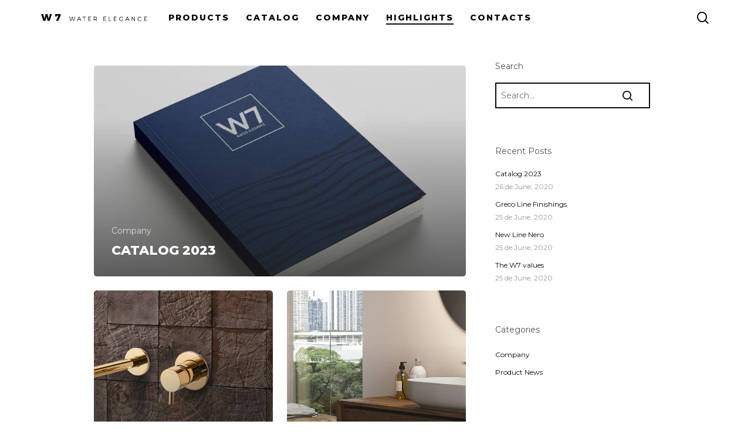

--- FILE ---
content_type: text/html; charset=UTF-8
request_url: https://w7.pt/en/news/noticias/
body_size: 27496
content:
<!doctype html>
<html lang="en-US" class="no-js">
<head>
	<meta charset="UTF-8">
	<meta name="viewport" content="width=device-width, initial-scale=1, maximum-scale=1, user-scalable=0" /><title>W7 - News</title><link rel="preload" as="style" href="https://fonts.googleapis.com/css?family=Open%20Sans%3A300%2C400%2C600%2C700%7CMontserrat%3A400%2C800%2C400italic%2C600%2C700&#038;subset=latin%2Clatin-ext&#038;display=swap" /><link rel="stylesheet" href="https://fonts.googleapis.com/css?family=Open%20Sans%3A300%2C400%2C600%2C700%7CMontserrat%3A400%2C800%2C400italic%2C600%2C700&#038;subset=latin%2Clatin-ext&#038;display=swap" media="print" onload="this.media='all'" /><noscript><link rel="stylesheet" href="https://fonts.googleapis.com/css?family=Open%20Sans%3A300%2C400%2C600%2C700%7CMontserrat%3A400%2C800%2C400italic%2C600%2C700&#038;subset=latin%2Clatin-ext&#038;display=swap" /></noscript>
<link rel="alternate" hreflang="pt-pt" href="https://w7.pt/novidades/noticias/" />
<link rel="alternate" hreflang="en" href="https://w7.pt/en/news/noticias/" />
<link rel="alternate" hreflang="es" href="https://w7.pt/es/novedades/noticias/" />
<link rel="alternate" hreflang="fr" href="https://w7.pt/fr/nouveautes/noticias/" />
<link rel="alternate" hreflang="x-default" href="https://w7.pt/novidades/noticias/" />
<meta name="description" content="Discover the latest news from W7. Our collections reflect a wide range of style and maximum innovation, making it easy to find a solution for each project.">
<meta name="robots" content="index, follow">
<meta name="googlebot" content="index, follow, max-snippet:-1, max-image-preview:large, max-video-preview:-1">
<meta name="bingbot" content="index, follow, max-snippet:-1, max-image-preview:large, max-video-preview:-1">
<link rel="canonical" href="https://w7.pt/en/news/noticias/">
<script type="application/ld+json">{"@context":"https:\/\/schema.org","@type":"WebSite","name":"W7","alternateName":"W7","description":"W7 Water Elegance","url":"https:\/\/w7.pt\/en\/","potentialAction":{"@type":"SearchAction","target":{"@type":"EntryPoint","urlTemplate":"https:\/\/w7.pt\/en\/\/?s={search_term_string}"},"query-input":"required name=search_term_string"}}</script>
<meta property="og:url" content="https://w7.pt/en/news/noticias/">
<meta property="og:site_name" content="W7">
<meta property="og:locale" content="en_US">
<meta property="og:locale:alternate" content="es_ES">
<meta property="og:locale:alternate" content="fr_FR">
<meta property="og:locale:alternate" content="pt_PT">
<meta property="og:type" content="website">
<meta property="og:title" content="W7 - News">
<meta property="og:description" content="Discover the latest news from W7. Our collections reflect a wide range of style and maximum innovation, making it easy to find a solution for each project.">
<meta property="fb:pages" content="">
<meta property="fb:admins" content="">
<meta property="fb:app_id" content="">
<meta name="twitter:card" content="summary">
<meta name="twitter:title" content="W7 - News">
<meta name="twitter:description" content="Discover the latest news from W7. Our collections reflect a wide range of style and maximum innovation, making it easy to find a solution for each project.">
<link rel='dns-prefetch' href='//w7.pt' />
<link rel='dns-prefetch' href='//fonts.googleapis.com' />
<link href='https://fonts.gstatic.com' crossorigin rel='preconnect' />
<link rel='stylesheet' id='wp-block-library-css' href='https://w7.pt/wp-includes/css/dist/block-library/style.min.css' type='text/css' media='all' />
<style id='safe-svg-svg-icon-style-inline-css' type='text/css'>
.safe-svg-cover{text-align:center}.safe-svg-cover .safe-svg-inside{display:inline-block;max-width:100%}.safe-svg-cover svg{height:100%;max-height:100%;max-width:100%;width:100%}

</style>
<style id='classic-theme-styles-inline-css' type='text/css'>
/*! This file is auto-generated */
.wp-block-button__link{color:#fff;background-color:#32373c;border-radius:9999px;box-shadow:none;text-decoration:none;padding:calc(.667em + 2px) calc(1.333em + 2px);font-size:1.125em}.wp-block-file__button{background:#32373c;color:#fff;text-decoration:none}
</style>
<style id='global-styles-inline-css' type='text/css'>
body{--wp--preset--color--black: #000000;--wp--preset--color--cyan-bluish-gray: #abb8c3;--wp--preset--color--white: #ffffff;--wp--preset--color--pale-pink: #f78da7;--wp--preset--color--vivid-red: #cf2e2e;--wp--preset--color--luminous-vivid-orange: #ff6900;--wp--preset--color--luminous-vivid-amber: #fcb900;--wp--preset--color--light-green-cyan: #7bdcb5;--wp--preset--color--vivid-green-cyan: #00d084;--wp--preset--color--pale-cyan-blue: #8ed1fc;--wp--preset--color--vivid-cyan-blue: #0693e3;--wp--preset--color--vivid-purple: #9b51e0;--wp--preset--gradient--vivid-cyan-blue-to-vivid-purple: linear-gradient(135deg,rgba(6,147,227,1) 0%,rgb(155,81,224) 100%);--wp--preset--gradient--light-green-cyan-to-vivid-green-cyan: linear-gradient(135deg,rgb(122,220,180) 0%,rgb(0,208,130) 100%);--wp--preset--gradient--luminous-vivid-amber-to-luminous-vivid-orange: linear-gradient(135deg,rgba(252,185,0,1) 0%,rgba(255,105,0,1) 100%);--wp--preset--gradient--luminous-vivid-orange-to-vivid-red: linear-gradient(135deg,rgba(255,105,0,1) 0%,rgb(207,46,46) 100%);--wp--preset--gradient--very-light-gray-to-cyan-bluish-gray: linear-gradient(135deg,rgb(238,238,238) 0%,rgb(169,184,195) 100%);--wp--preset--gradient--cool-to-warm-spectrum: linear-gradient(135deg,rgb(74,234,220) 0%,rgb(151,120,209) 20%,rgb(207,42,186) 40%,rgb(238,44,130) 60%,rgb(251,105,98) 80%,rgb(254,248,76) 100%);--wp--preset--gradient--blush-light-purple: linear-gradient(135deg,rgb(255,206,236) 0%,rgb(152,150,240) 100%);--wp--preset--gradient--blush-bordeaux: linear-gradient(135deg,rgb(254,205,165) 0%,rgb(254,45,45) 50%,rgb(107,0,62) 100%);--wp--preset--gradient--luminous-dusk: linear-gradient(135deg,rgb(255,203,112) 0%,rgb(199,81,192) 50%,rgb(65,88,208) 100%);--wp--preset--gradient--pale-ocean: linear-gradient(135deg,rgb(255,245,203) 0%,rgb(182,227,212) 50%,rgb(51,167,181) 100%);--wp--preset--gradient--electric-grass: linear-gradient(135deg,rgb(202,248,128) 0%,rgb(113,206,126) 100%);--wp--preset--gradient--midnight: linear-gradient(135deg,rgb(2,3,129) 0%,rgb(40,116,252) 100%);--wp--preset--font-size--small: 13px;--wp--preset--font-size--medium: 20px;--wp--preset--font-size--large: 36px;--wp--preset--font-size--x-large: 42px;--wp--preset--spacing--20: 0.44rem;--wp--preset--spacing--30: 0.67rem;--wp--preset--spacing--40: 1rem;--wp--preset--spacing--50: 1.5rem;--wp--preset--spacing--60: 2.25rem;--wp--preset--spacing--70: 3.38rem;--wp--preset--spacing--80: 5.06rem;--wp--preset--shadow--natural: 6px 6px 9px rgba(0, 0, 0, 0.2);--wp--preset--shadow--deep: 12px 12px 50px rgba(0, 0, 0, 0.4);--wp--preset--shadow--sharp: 6px 6px 0px rgba(0, 0, 0, 0.2);--wp--preset--shadow--outlined: 6px 6px 0px -3px rgba(255, 255, 255, 1), 6px 6px rgba(0, 0, 0, 1);--wp--preset--shadow--crisp: 6px 6px 0px rgba(0, 0, 0, 1);}:where(.is-layout-flex){gap: 0.5em;}:where(.is-layout-grid){gap: 0.5em;}body .is-layout-flow > .alignleft{float: left;margin-inline-start: 0;margin-inline-end: 2em;}body .is-layout-flow > .alignright{float: right;margin-inline-start: 2em;margin-inline-end: 0;}body .is-layout-flow > .aligncenter{margin-left: auto !important;margin-right: auto !important;}body .is-layout-constrained > .alignleft{float: left;margin-inline-start: 0;margin-inline-end: 2em;}body .is-layout-constrained > .alignright{float: right;margin-inline-start: 2em;margin-inline-end: 0;}body .is-layout-constrained > .aligncenter{margin-left: auto !important;margin-right: auto !important;}body .is-layout-constrained > :where(:not(.alignleft):not(.alignright):not(.alignfull)){max-width: var(--wp--style--global--content-size);margin-left: auto !important;margin-right: auto !important;}body .is-layout-constrained > .alignwide{max-width: var(--wp--style--global--wide-size);}body .is-layout-flex{display: flex;}body .is-layout-flex{flex-wrap: wrap;align-items: center;}body .is-layout-flex > *{margin: 0;}body .is-layout-grid{display: grid;}body .is-layout-grid > *{margin: 0;}:where(.wp-block-columns.is-layout-flex){gap: 2em;}:where(.wp-block-columns.is-layout-grid){gap: 2em;}:where(.wp-block-post-template.is-layout-flex){gap: 1.25em;}:where(.wp-block-post-template.is-layout-grid){gap: 1.25em;}.has-black-color{color: var(--wp--preset--color--black) !important;}.has-cyan-bluish-gray-color{color: var(--wp--preset--color--cyan-bluish-gray) !important;}.has-white-color{color: var(--wp--preset--color--white) !important;}.has-pale-pink-color{color: var(--wp--preset--color--pale-pink) !important;}.has-vivid-red-color{color: var(--wp--preset--color--vivid-red) !important;}.has-luminous-vivid-orange-color{color: var(--wp--preset--color--luminous-vivid-orange) !important;}.has-luminous-vivid-amber-color{color: var(--wp--preset--color--luminous-vivid-amber) !important;}.has-light-green-cyan-color{color: var(--wp--preset--color--light-green-cyan) !important;}.has-vivid-green-cyan-color{color: var(--wp--preset--color--vivid-green-cyan) !important;}.has-pale-cyan-blue-color{color: var(--wp--preset--color--pale-cyan-blue) !important;}.has-vivid-cyan-blue-color{color: var(--wp--preset--color--vivid-cyan-blue) !important;}.has-vivid-purple-color{color: var(--wp--preset--color--vivid-purple) !important;}.has-black-background-color{background-color: var(--wp--preset--color--black) !important;}.has-cyan-bluish-gray-background-color{background-color: var(--wp--preset--color--cyan-bluish-gray) !important;}.has-white-background-color{background-color: var(--wp--preset--color--white) !important;}.has-pale-pink-background-color{background-color: var(--wp--preset--color--pale-pink) !important;}.has-vivid-red-background-color{background-color: var(--wp--preset--color--vivid-red) !important;}.has-luminous-vivid-orange-background-color{background-color: var(--wp--preset--color--luminous-vivid-orange) !important;}.has-luminous-vivid-amber-background-color{background-color: var(--wp--preset--color--luminous-vivid-amber) !important;}.has-light-green-cyan-background-color{background-color: var(--wp--preset--color--light-green-cyan) !important;}.has-vivid-green-cyan-background-color{background-color: var(--wp--preset--color--vivid-green-cyan) !important;}.has-pale-cyan-blue-background-color{background-color: var(--wp--preset--color--pale-cyan-blue) !important;}.has-vivid-cyan-blue-background-color{background-color: var(--wp--preset--color--vivid-cyan-blue) !important;}.has-vivid-purple-background-color{background-color: var(--wp--preset--color--vivid-purple) !important;}.has-black-border-color{border-color: var(--wp--preset--color--black) !important;}.has-cyan-bluish-gray-border-color{border-color: var(--wp--preset--color--cyan-bluish-gray) !important;}.has-white-border-color{border-color: var(--wp--preset--color--white) !important;}.has-pale-pink-border-color{border-color: var(--wp--preset--color--pale-pink) !important;}.has-vivid-red-border-color{border-color: var(--wp--preset--color--vivid-red) !important;}.has-luminous-vivid-orange-border-color{border-color: var(--wp--preset--color--luminous-vivid-orange) !important;}.has-luminous-vivid-amber-border-color{border-color: var(--wp--preset--color--luminous-vivid-amber) !important;}.has-light-green-cyan-border-color{border-color: var(--wp--preset--color--light-green-cyan) !important;}.has-vivid-green-cyan-border-color{border-color: var(--wp--preset--color--vivid-green-cyan) !important;}.has-pale-cyan-blue-border-color{border-color: var(--wp--preset--color--pale-cyan-blue) !important;}.has-vivid-cyan-blue-border-color{border-color: var(--wp--preset--color--vivid-cyan-blue) !important;}.has-vivid-purple-border-color{border-color: var(--wp--preset--color--vivid-purple) !important;}.has-vivid-cyan-blue-to-vivid-purple-gradient-background{background: var(--wp--preset--gradient--vivid-cyan-blue-to-vivid-purple) !important;}.has-light-green-cyan-to-vivid-green-cyan-gradient-background{background: var(--wp--preset--gradient--light-green-cyan-to-vivid-green-cyan) !important;}.has-luminous-vivid-amber-to-luminous-vivid-orange-gradient-background{background: var(--wp--preset--gradient--luminous-vivid-amber-to-luminous-vivid-orange) !important;}.has-luminous-vivid-orange-to-vivid-red-gradient-background{background: var(--wp--preset--gradient--luminous-vivid-orange-to-vivid-red) !important;}.has-very-light-gray-to-cyan-bluish-gray-gradient-background{background: var(--wp--preset--gradient--very-light-gray-to-cyan-bluish-gray) !important;}.has-cool-to-warm-spectrum-gradient-background{background: var(--wp--preset--gradient--cool-to-warm-spectrum) !important;}.has-blush-light-purple-gradient-background{background: var(--wp--preset--gradient--blush-light-purple) !important;}.has-blush-bordeaux-gradient-background{background: var(--wp--preset--gradient--blush-bordeaux) !important;}.has-luminous-dusk-gradient-background{background: var(--wp--preset--gradient--luminous-dusk) !important;}.has-pale-ocean-gradient-background{background: var(--wp--preset--gradient--pale-ocean) !important;}.has-electric-grass-gradient-background{background: var(--wp--preset--gradient--electric-grass) !important;}.has-midnight-gradient-background{background: var(--wp--preset--gradient--midnight) !important;}.has-small-font-size{font-size: var(--wp--preset--font-size--small) !important;}.has-medium-font-size{font-size: var(--wp--preset--font-size--medium) !important;}.has-large-font-size{font-size: var(--wp--preset--font-size--large) !important;}.has-x-large-font-size{font-size: var(--wp--preset--font-size--x-large) !important;}
.wp-block-navigation a:where(:not(.wp-element-button)){color: inherit;}
:where(.wp-block-post-template.is-layout-flex){gap: 1.25em;}:where(.wp-block-post-template.is-layout-grid){gap: 1.25em;}
:where(.wp-block-columns.is-layout-flex){gap: 2em;}:where(.wp-block-columns.is-layout-grid){gap: 2em;}
.wp-block-pullquote{font-size: 1.5em;line-height: 1.6;}
</style>
<link data-minify="1" rel='stylesheet' id='wpml-blocks-css' href='https://w7.pt/wp-content/cache/min/1/wp-content/plugins/sitepress-multilingual-cms/dist/css/blocks/styles.css?ver=1767721646' type='text/css' media='all' />
<link data-minify="1" rel='stylesheet' id='woocommerce-layout-css' href='https://w7.pt/wp-content/cache/min/1/wp-content/plugins/woocommerce/assets/css/woocommerce-layout.css?ver=1767721646' type='text/css' media='all' />
<link data-minify="1" rel='stylesheet' id='woocommerce-smallscreen-css' href='https://w7.pt/wp-content/cache/min/1/wp-content/plugins/woocommerce/assets/css/woocommerce-smallscreen.css?ver=1767721646' type='text/css' media='only screen and (max-width: 768px)' />
<link data-minify="1" rel='stylesheet' id='woocommerce-general-css' href='https://w7.pt/wp-content/cache/background-css/w7.pt/wp-content/cache/min/1/wp-content/plugins/woocommerce/assets/css/woocommerce.css?ver=1767721646&wpr_t=1767871226' type='text/css' media='all' />
<style id='woocommerce-inline-inline-css' type='text/css'>
.woocommerce form .form-row .required { visibility: visible; }
</style>
<link rel='stylesheet' id='woo-variation-swatches-css' href='https://w7.pt/wp-content/plugins/woo-variation-swatches/assets/css/frontend.min.css' type='text/css' media='all' />
<style id='woo-variation-swatches-inline-css' type='text/css'>
:root {
--wvs-tick:url("data:image/svg+xml;utf8,%3Csvg filter='drop-shadow(0px 0px 2px rgb(0 0 0 / .8))' xmlns='http://www.w3.org/2000/svg'  viewBox='0 0 30 30'%3E%3Cpath fill='none' stroke='%23ffffff' stroke-linecap='round' stroke-linejoin='round' stroke-width='4' d='M4 16L11 23 27 7'/%3E%3C/svg%3E");

--wvs-cross:url("data:image/svg+xml;utf8,%3Csvg filter='drop-shadow(0px 0px 5px rgb(255 255 255 / .6))' xmlns='http://www.w3.org/2000/svg' width='72px' height='72px' viewBox='0 0 24 24'%3E%3Cpath fill='none' stroke='%23ff0000' stroke-linecap='round' stroke-width='0.6' d='M5 5L19 19M19 5L5 19'/%3E%3C/svg%3E");
--wvs-single-product-item-width:60px;
--wvs-single-product-item-height:60px;
--wvs-single-product-item-font-size:16px}
</style>
<link data-minify="1" rel='stylesheet' id='font-awesome-css' href='https://w7.pt/wp-content/cache/min/1/wp-content/themes/salient/css/font-awesome-legacy.min.css?ver=1767721646' type='text/css' media='all' />
<link data-minify="1" rel='stylesheet' id='salient-grid-system-css' href='https://w7.pt/wp-content/cache/min/1/wp-content/themes/salient/css/build/grid-system.css?ver=1767721646' type='text/css' media='all' />
<link data-minify="1" rel='stylesheet' id='main-styles-css' href='https://w7.pt/wp-content/cache/background-css/w7.pt/wp-content/cache/min/1/wp-content/themes/salient/css/build/style.css?ver=1767721646&wpr_t=1767871226' type='text/css' media='all' />
<style id='main-styles-inline-css' type='text/css'>
html:not(.page-trans-loaded) { background-color: #ffffff; }
</style>
<link data-minify="1" rel='stylesheet' id='nectar-header-layout-centered-menu-css' href='https://w7.pt/wp-content/cache/min/1/wp-content/themes/salient/css/build/header/header-layout-centered-menu.css?ver=1767721646' type='text/css' media='all' />
<link data-minify="1" rel='stylesheet' id='nectar-cf7-css' href='https://w7.pt/wp-content/cache/min/1/wp-content/themes/salient/css/build/third-party/cf7.css?ver=1767721648' type='text/css' media='all' />

<link data-minify="1" rel='stylesheet' id='nectar-blog-auto-masonry-meta-overlaid-spaced-css' href='https://w7.pt/wp-content/cache/min/1/wp-content/themes/salient/css/build/blog/auto-masonry-meta-overlaid-spaced.css?ver=1767721682' type='text/css' media='all' />
<link data-minify="1" rel='stylesheet' id='responsive-css' href='https://w7.pt/wp-content/cache/min/1/wp-content/themes/salient/css/build/responsive.css?ver=1767721648' type='text/css' media='all' />
<link data-minify="1" rel='stylesheet' id='nectar-product-style-classic-css' href='https://w7.pt/wp-content/cache/min/1/wp-content/themes/salient/css/build/third-party/woocommerce/product-style-classic.css?ver=1767721648' type='text/css' media='all' />
<link data-minify="1" rel='stylesheet' id='woocommerce-css' href='https://w7.pt/wp-content/cache/min/1/wp-content/themes/salient/css/build/woocommerce.css?ver=1767721648' type='text/css' media='all' />
<link data-minify="1" rel='stylesheet' id='select2-css' href='https://w7.pt/wp-content/cache/min/1/wp-content/plugins/woocommerce/assets/css/select2.css?ver=1767721648' type='text/css' media='all' />
<link data-minify="1" rel='stylesheet' id='skin-material-css' href='https://w7.pt/wp-content/cache/min/1/wp-content/themes/salient/css/build/skin-material.css?ver=1767721648' type='text/css' media='all' />
<!--[if lt IE 9]>
<link rel='stylesheet' id='vc_lte_ie9-css' href='https://w7.pt/wp-content/plugins/js_composer_salient/assets/css/vc_lte_ie9.min.css' type='text/css' media='screen' />
<![endif]-->
<link data-minify="1" rel='stylesheet' id='contact-form-7-css' href='https://w7.pt/wp-content/cache/min/1/wp-content/plugins/contact-form-7/includes/css/styles.css?ver=1767721648' type='text/css' media='all' />
<link rel='stylesheet' id='popup-maker-site-css' href='https://w7.pt/wp-content/plugins/popup-maker/assets/css/pum-site.min.css' type='text/css' media='all' />
<style id='popup-maker-site-inline-css' type='text/css'>
/* Popup Google Fonts */
@import url('//fonts.googleapis.com/css?family=Montserrat:800,400');

/* Popup Theme 70368: Light Box */
.pum-theme-70368, .pum-theme-lightbox { background-color: rgba( 0, 0, 0, 0.40 ) } 
.pum-theme-70368 .pum-container, .pum-theme-lightbox .pum-container { padding: 40px; border-radius: 0px; border: 0px solid #000000; box-shadow: 0px 0px 30px 0px rgba( 2, 2, 2, 0.40 ); background-color: rgba( 255, 255, 255, 1.00 ) } 
.pum-theme-70368 .pum-title, .pum-theme-lightbox .pum-title { color: #080808; text-align: center; text-shadow: 0px 0px 0px rgba( 2, 2, 2, 0.00 ); font-family: Montserrat; font-weight: 800; font-size: 32px; line-height: 38px } 
.pum-theme-70368 .pum-content, .pum-theme-lightbox .pum-content { color: #000000; font-family: Montserrat; font-weight: 400 } 
.pum-theme-70368 .pum-content + .pum-close, .pum-theme-lightbox .pum-content + .pum-close { position: absolute; height: 26px; width: 26px; left: auto; right: -13px; bottom: auto; top: -13px; padding: 0px; color: #ffffff; font-family: Arial; font-weight: 100; font-size: 24px; line-height: 24px; border: 2px solid #ffffff; border-radius: 1px; box-shadow: 0px 0px 15px 1px rgba( 2, 2, 2, 0.75 ); text-shadow: 0px 0px 0px rgba( 0, 0, 0, 0.23 ); background-color: rgba( 0, 0, 0, 1.00 ) } 

#pum-70349 {z-index: 1999999999}

</style>
<link data-minify="1" rel='stylesheet' id='dynamic-css-css' href='https://w7.pt/wp-content/cache/min/1/wp-content/themes/salient/css/salient-dynamic-styles.css?ver=1767721648' type='text/css' media='all' />
<style id='dynamic-css-inline-css' type='text/css'>
body[data-bg-header="true"].category .container-wrap,body[data-bg-header="true"].author .container-wrap,body[data-bg-header="true"].date .container-wrap,body[data-bg-header="true"].blog .container-wrap{padding-top:var(--container-padding)!important}.archive.author .row .col.section-title span,.archive.category .row .col.section-title span,.archive.tag .row .col.section-title span,.archive.date .row .col.section-title span{padding-left:0}body.author #page-header-wrap #page-header-bg,body.category #page-header-wrap #page-header-bg,body.tag #page-header-wrap #page-header-bg,body.date #page-header-wrap #page-header-bg{height:auto;padding-top:8%;padding-bottom:8%;}.archive #page-header-wrap{height:auto;}.archive.category .row .col.section-title p,.archive.tag .row .col.section-title p{margin-top:10px;}body[data-bg-header="true"].archive .container-wrap.meta_overlaid_blog,body[data-bg-header="true"].category .container-wrap.meta_overlaid_blog,body[data-bg-header="true"].author .container-wrap.meta_overlaid_blog,body[data-bg-header="true"].date .container-wrap.meta_overlaid_blog{padding-top:0!important;}#page-header-bg[data-alignment="center"] .span_6 p{margin:0 auto;}body.archive #page-header-bg:not(.fullscreen-header) .span_6{position:relative;-webkit-transform:none;transform:none;top:0;}.blog-archive-header .nectar-author-gravatar img{width:125px;border-radius:100px;}.blog-archive-header .container .span_12 p{font-size:min(max(calc(1.3vw),16px),20px);line-height:1.5;margin-top:.5em;}body .page-header-no-bg.color-bg{padding:5% 0;}@media only screen and (max-width:999px){body .page-header-no-bg.color-bg{padding:7% 0;}}@media only screen and (max-width:690px){body .page-header-no-bg.color-bg{padding:9% 0;}.blog-archive-header .nectar-author-gravatar img{width:75px;}}.blog-archive-header.color-bg .col.section-title{border-bottom:0;padding:0;}.blog-archive-header.color-bg *{color:inherit!important;}.nectar-archive-tax-count{position:relative;padding:.5em;transform:translateX(0.25em) translateY(-0.75em);font-size:clamp(14px,0.3em,20px);display:inline-block;vertical-align:super;}.nectar-archive-tax-count:before{content:"";display:block;padding-bottom:100%;width:100%;position:absolute;top:50%;left:50%;transform:translate(-50%,-50%);border-radius:100px;background-color:currentColor;opacity:0.1;}@media only screen and (min-width:1000px){.page-submenu > .full-width-section,.page-submenu .full-width-content,.full-width-content.blog-fullwidth-wrap,.wpb_row.full-width-content,body .full-width-section .row-bg-wrap,body .full-width-section > .nectar-shape-divider-wrap,body .full-width-section > .video-color-overlay,body[data-aie="zoom-out"] .first-section .row-bg-wrap,body[data-aie="long-zoom-out"] .first-section .row-bg-wrap,body[data-aie="zoom-out"] .top-level.full-width-section .row-bg-wrap,body[data-aie="long-zoom-out"] .top-level.full-width-section .row-bg-wrap,body .full-width-section.parallax_section .row-bg-wrap{margin-left:calc(-50vw + 140px);margin-left:calc(-50vw + var(--scroll-bar-w)/2 + 140px);left:calc(50% - 70px);width:calc(100vw - 140px);width:calc(100vw - var(--scroll-bar-w) - 140px);}.container-wrap{padding-right:70px;padding-left:70px;padding-bottom:70px;}body{padding-bottom:70px;}#footer-outer[data-full-width="1"]{padding-right:70px;padding-left:70px;}body[data-footer-reveal="1"] #footer-outer{bottom:70px;}#slide-out-widget-area.fullscreen .bottom-text[data-has-desktop-social="false"],#slide-out-widget-area.fullscreen-alt .bottom-text[data-has-desktop-social="false"]{bottom:98px;}#header-outer{box-shadow:none;-webkit-box-shadow:none;}.slide-out-hover-icon-effect.small,.slide-out-hover-icon-effect:not(.small){margin-top:70px;margin-right:70px;}#slide-out-widget-area-bg.fullscreen-alt{padding:70px;}#slide-out-widget-area.slide-out-from-right-hover{margin-right:70px;}.orbit-wrapper div.slider-nav span.left,.swiper-container .slider-prev{margin-left:70px;}.orbit-wrapper div.slider-nav span.right,.swiper-container .slider-next{margin-right:70px;}.admin-bar #slide-out-widget-area-bg.fullscreen-alt{padding-top:102px;}#header-outer,[data-hhun="1"] #header-outer.detached:not(.scrolling),#slide-out-widget-area.fullscreen .bottom-text{margin-top:70px;padding-right:70px;padding-left:70px;}#nectar_fullscreen_rows{margin-top:70px;}#slide-out-widget-area.fullscreen .off-canvas-social-links{padding-right:70px;}#slide-out-widget-area.fullscreen .off-canvas-social-links,#slide-out-widget-area.fullscreen .bottom-text{padding-bottom:70px;}body[data-button-style] .section-down-arrow,.scroll-down-wrap.no-border .section-down-arrow,[data-full-width="true"][data-fullscreen="true"] .swiper-wrapper .slider-down-arrow{bottom:calc(16px + 70px);}.ascend #search-outer #search #close,#page-header-bg .pagination-navigation{margin-right:70px;}#to-top{right:87px;margin-bottom:70px;}body[data-header-color="light"] #header-outer:not(.transparent) .sf-menu > li > ul{border-top:none;}.nectar-social.fixed{margin-bottom:70px;margin-right:70px;}.page-submenu.stuck{padding-left:70px;padding-right:70px;}#fp-nav{padding-right:70px;}.body-border-left{background-color:#ffffff;width:70px;}.body-border-right{background-color:#ffffff;width:70px;}.body-border-bottom{background-color:#ffffff;height:70px;}.body-border-top{background-color:#ffffff;height:70px;}}#header-outer:not([data-using-secondary="1"]):not(.transparent),body.ascend #search-outer,body[data-slide-out-widget-area-style="fullscreen-alt"] #header-outer:not([data-using-secondary="1"]),#nectar_fullscreen_rows,body #slide-out-widget-area-bg{margin-top:0!important;}.body-border-top{z-index:9997;}body:not(.material) #slide-out-widget-area.slide-out-from-right{z-index:9997;}body #header-outer,body[data-slide-out-widget-area-style="slide-out-from-right-hover"] #header-outer{z-index:9998;}@media only screen and (min-width:1000px){body[data-user-set-ocm="off"].material #header-outer[data-full-width="true"],body[data-user-set-ocm="off"].ascend #header-outer{z-index:10010;}}@media only screen and (min-width:1000px){body #slide-out-widget-area.slide-out-from-right-hover{z-index:9996;}#header-outer[data-full-width="true"]:not([data-transparent-header="true"]) header > .container,#header-outer[data-full-width="true"][data-transparent-header="true"].pseudo-data-transparent header > .container{padding-left:0;padding-right:0;}}@media only screen and (max-width:1080px) and (min-width:1000px){.ascend[data-slide-out-widget-area="true"] #header-outer[data-full-width="true"]:not([data-transparent-header="true"]) header > .container{padding-left:0;padding-right:0;}}body[data-header-search="false"][data-slide-out-widget-area="false"].ascend #header-outer[data-full-width="true"][data-cart="true"]:not([data-transparent-header="true"]) header > .container{padding-right:28px;}body[data-slide-out-widget-area-style="slide-out-from-right"] #header-outer[data-header-resize="0"]{-webkit-transition:-webkit-transform 0.7s cubic-bezier(0.645,0.045,0.355,1),background-color 0.3s cubic-bezier(0.215,0.61,0.355,1),box-shadow 0.40s ease,margin 0.3s cubic-bezier(0.215,0.61,0.355,1)!important;transition:transform 0.7s cubic-bezier(0.645,0.045,0.355,1),background-color 0.3s cubic-bezier(0.215,0.61,0.355,1),box-shadow 0.40s ease,margin 0.3s cubic-bezier(0.215,0.61,0.355,1)!important;}@media only screen and (min-width:1000px){body div.portfolio-items[data-gutter*="px"][data-col-num="elastic"]{padding:0!important;}}body #header-outer[data-transparent-header="true"].transparent{transition:none;-webkit-transition:none;}body[data-slide-out-widget-area-style="fullscreen-alt"] #header-outer{transition:background-color 0.3s cubic-bezier(0.215,0.61,0.355,1);-webkit-transition:background-color 0.3s cubic-bezier(0.215,0.61,0.355,1);}@media only screen and (min-width:1000px){body.ascend[data-slide-out-widget-area="false"] #header-outer[data-header-resize="0"][data-cart="true"]:not(.transparent){z-index:100000;}}@media only screen and (min-width:1000px){body #ajax-content-wrap.no-scroll{min-height:calc(100vh - 60px);height:calc(100vh - 60px)!important;}}@media only screen and (min-width:1000px){#page-header-wrap.fullscreen-header,#page-header-wrap.fullscreen-header #page-header-bg,html:not(.nectar-box-roll-loaded) .nectar-box-roll > #page-header-bg.fullscreen-header,.nectar_fullscreen_zoom_recent_projects,#nectar_fullscreen_rows:not(.afterLoaded) > div{height:calc(100vh - 59px);}.wpb_row.vc_row-o-full-height.top-level,.wpb_row.vc_row-o-full-height.top-level > .col.span_12{min-height:calc(100vh - 59px);}html:not(.nectar-box-roll-loaded) .nectar-box-roll > #page-header-bg.fullscreen-header{top:60px;}.nectar-slider-wrap[data-fullscreen="true"]:not(.loaded),.nectar-slider-wrap[data-fullscreen="true"]:not(.loaded) .swiper-container{height:calc(100vh - 58px)!important;}.admin-bar .nectar-slider-wrap[data-fullscreen="true"]:not(.loaded),.admin-bar .nectar-slider-wrap[data-fullscreen="true"]:not(.loaded) .swiper-container{height:calc(100vh - 58px - 32px)!important;}}.admin-bar[class*="page-template-template-no-header"] .wpb_row.vc_row-o-full-height.top-level,.admin-bar[class*="page-template-template-no-header"] .wpb_row.vc_row-o-full-height.top-level > .col.span_12{min-height:calc(100vh - 32px);}body[class*="page-template-template-no-header"] .wpb_row.vc_row-o-full-height.top-level,body[class*="page-template-template-no-header"] .wpb_row.vc_row-o-full-height.top-level > .col.span_12{min-height:100vh;}@media only screen and (max-width:999px){.using-mobile-browser #nectar_fullscreen_rows:not(.afterLoaded):not([data-mobile-disable="on"]) > div{height:calc(100vh - 100px);}.using-mobile-browser .wpb_row.vc_row-o-full-height.top-level,.using-mobile-browser .wpb_row.vc_row-o-full-height.top-level > .col.span_12,[data-permanent-transparent="1"].using-mobile-browser .wpb_row.vc_row-o-full-height.top-level,[data-permanent-transparent="1"].using-mobile-browser .wpb_row.vc_row-o-full-height.top-level > .col.span_12{min-height:calc(100vh - 100px);}html:not(.nectar-box-roll-loaded) .nectar-box-roll > #page-header-bg.fullscreen-header,.nectar_fullscreen_zoom_recent_projects,.nectar-slider-wrap[data-fullscreen="true"]:not(.loaded),.nectar-slider-wrap[data-fullscreen="true"]:not(.loaded) .swiper-container,#nectar_fullscreen_rows:not(.afterLoaded):not([data-mobile-disable="on"]) > div{height:calc(100vh - 47px);}.wpb_row.vc_row-o-full-height.top-level,.wpb_row.vc_row-o-full-height.top-level > .col.span_12{min-height:calc(100vh - 47px);}body[data-transparent-header="false"] #ajax-content-wrap.no-scroll{min-height:calc(100vh - 47px);height:calc(100vh - 47px);}}.post-type-archive-product.woocommerce .container-wrap,.tax-product_cat.woocommerce .container-wrap{background-color:#ffffff;}.woocommerce ul.products li.product.material,.woocommerce-page ul.products li.product.material{background-color:#ffffff;}.woocommerce ul.products li.product.minimal .product-wrap,.woocommerce ul.products li.product.minimal .background-color-expand,.woocommerce-page ul.products li.product.minimal .product-wrap,.woocommerce-page ul.products li.product.minimal .background-color-expand{background-color:#ffffff;}.screen-reader-text,.nectar-skip-to-content:not(:focus){border:0;clip:rect(1px,1px,1px,1px);clip-path:inset(50%);height:1px;margin:-1px;overflow:hidden;padding:0;position:absolute!important;width:1px;word-wrap:normal!important;}.row .col img:not([srcset]){width:auto;}.row .col img.img-with-animation.nectar-lazy:not([srcset]){width:100%;}
li.product-category.product a h2.woocommerce-loop-category__title, li h2.woocommerce-loop-product__title {
    position: relative;
    letter-spacing: 2px!important;
    font-size: 14px!important;
    font-weight: 600!important;
    padding-top: 10px!important;
}
</style>
<link data-minify="1" rel='stylesheet' id='salient-child-style-css' href='https://w7.pt/wp-content/cache/min/1/wp-content/themes/salient-child/style.css?ver=1767721648' type='text/css' media='all' />

<!--n2css--><script type="text/javascript" defer src="https://w7.pt/wp-includes/js/jquery/jquery.min.js" id="jquery-core-js"></script>
<script type="text/javascript" defer src="https://w7.pt/wp-includes/js/jquery/jquery-migrate.min.js" id="jquery-migrate-js"></script>
<script type="text/javascript" defer src="https://w7.pt/wp-content/plugins/woocommerce/assets/js/jquery-blockui/jquery.blockUI.min.js" id="jquery-blockui-js" data-wp-strategy="defer"></script>
<script type="text/javascript" id="wc-add-to-cart-js-extra">
/* <![CDATA[ */
var wc_add_to_cart_params = {"ajax_url":"\/wp-admin\/admin-ajax.php?lang=en","wc_ajax_url":"\/en\/?wc-ajax=%%endpoint%%","i18n_view_cart":"View cart","cart_url":"https:\/\/w7.pt\/en\/cart\/","is_cart":"","cart_redirect_after_add":"no"};
/* ]]> */
</script>
<script type="text/javascript" defer src="https://w7.pt/wp-content/plugins/woocommerce/assets/js/frontend/add-to-cart.min.js" id="wc-add-to-cart-js" data-wp-strategy="defer"></script>
<script type="text/javascript" defer src="https://w7.pt/wp-content/plugins/woocommerce/assets/js/js-cookie/js.cookie.min.js" id="js-cookie-js" defer="defer" data-wp-strategy="defer"></script>
<script type="text/javascript" id="woocommerce-js-extra">
/* <![CDATA[ */
var woocommerce_params = {"ajax_url":"\/wp-admin\/admin-ajax.php?lang=en","wc_ajax_url":"\/en\/?wc-ajax=%%endpoint%%"};
/* ]]> */
</script>
<script type="text/javascript" defer src="https://w7.pt/wp-content/plugins/woocommerce/assets/js/frontend/woocommerce.min.js" id="woocommerce-js" defer="defer" data-wp-strategy="defer"></script>
<script data-minify="1" type="text/javascript" defer src="https://w7.pt/wp-content/cache/min/1/wp-content/plugins/js_composer_salient/assets/js/vendors/woocommerce-add-to-cart.js?ver=1767721648" id="vc_woocommerce-add-to-cart-js-js"></script>
<meta name="generator" content="WPML ver:4.6.8 stt:1,4,41,2;" />
<script type="text/javascript"> var root = document.getElementsByTagName( "html" )[0]; root.setAttribute( "class", "js" ); </script><!-- Global site tag (gtag.js) - Google Analytics -->
<script async src="https://www.googletagmanager.com/gtag/js?id=UA-46034764-2"></script>
<script>
  window.dataLayer = window.dataLayer || [];
  function gtag(){dataLayer.push(arguments);}
  gtag('js', new Date());

  gtag('config', 'UA-46034764-2');
</script>
	<noscript><style>.woocommerce-product-gallery{ opacity: 1 !important; }</style></noscript>
	<meta name="generator" content="Powered by WPBakery Page Builder - drag and drop page builder for WordPress."/>
<link rel="icon" href="https://w7.pt/wp-content/uploads/2020/12/cropped-w7-logo-512-100x100.png" sizes="32x32" />
<link rel="icon" href="https://w7.pt/wp-content/uploads/2020/12/cropped-w7-logo-512-300x300.png" sizes="192x192" />
<link rel="apple-touch-icon" href="https://w7.pt/wp-content/uploads/2020/12/cropped-w7-logo-512-300x300.png" />
<meta name="msapplication-TileImage" content="https://w7.pt/wp-content/uploads/2020/12/cropped-w7-logo-512-300x300.png" />
		<style type="text/css" id="wp-custom-css">
			@media only screen and (max-width: 1300px) and (min-width: 1000px) {

  body.woocommerce:not(.single-product) .full-width-content>ul.products[data-n-desktop-small-columns="4"] {
    padding: 6%;
  }
  body.woocommerce:not(.single-product) .full-width-content>ul.products[data-n-desktop-columns="5"] {
    padding: 7%;
  }
}
@media only screen and (min-width: 1300px) {
	body.woocommerce:not(.single-product) .full-width-content>ul.products[data-n-desktop-columns="5"] {
		padding: 6%;
	}
}

.nectar-post-grid-wrap:not([data-style=content_overlaid]) .nectar-post-grid .nectar-post-grid-item .content {
	padding: 85px 0;
}

.single-product-accessory
{
display:none
}

.single_variation
{
display:none
}

.woocommerce-variation-custom-text_field
{
display:none
}		</style>
		<noscript><style> .wpb_animate_when_almost_visible { opacity: 1; }</style></noscript><noscript><style id="rocket-lazyload-nojs-css">.rll-youtube-player, [data-lazy-src]{display:none !important;}</style></noscript><style id="wpr-lazyload-bg-container"></style><style id="wpr-lazyload-bg-exclusion"></style>
<noscript>
<style id="wpr-lazyload-bg-nostyle">.woocommerce .blockUI.blockOverlay::before{--wpr-bg-c0faae89-f44a-46e6-8cce-2e88a9b6e1fe: url('https://w7.pt/wp-content/plugins/woocommerce/assets/images/icons/loader.svg');}.woocommerce .loader::before{--wpr-bg-5a78965e-2c2c-4084-93c2-4194564fa0bc: url('https://w7.pt/wp-content/plugins/woocommerce/assets/images/icons/loader.svg');}.default-skin-loading-icon{--wpr-bg-1fcb9bb2-5f90-4d32-8b36-6d3f8d533310: url('https://w7.pt/wp-content/themes/salient/img/icons/loading-white-bg.gif');}.wpb_address_book i.icon,option.wpb_address_book{--wpr-bg-def5ff96-6f82-4131-ae92-9bdc5fe06df3: url('https://w7.pt/wp-content/plugins/js_composer_salient/assets/images/icons/address-book.png');}.wpb_alarm_clock i.icon,option.wpb_alarm_clock{--wpr-bg-d523919f-79b3-4bbb-989d-0a3191397146: url('https://w7.pt/wp-content/plugins/js_composer_salient/assets/images/icons/alarm-clock.png');}.wpb_anchor i.icon,option.wpb_anchor{--wpr-bg-6e940817-b552-4314-ba09-efc649bf807b: url('https://w7.pt/wp-content/plugins/js_composer_salient/assets/images/icons/anchor.png');}.wpb_application_image i.icon,option.wpb_application_image{--wpr-bg-7c57cbd6-946a-44e0-96c5-1ed872b35c2f: url('https://w7.pt/wp-content/plugins/js_composer_salient/assets/images/icons/application-image.png');}.wpb_arrow i.icon,option.wpb_arrow{--wpr-bg-8fe308ca-8ed3-4fc0-8688-3beb38865c06: url('https://w7.pt/wp-content/plugins/js_composer_salient/assets/images/icons/arrow.png');}.wpb_asterisk i.icon,option.wpb_asterisk{--wpr-bg-e102fa5b-a85e-4e31-9384-e3f2b36ded53: url('https://w7.pt/wp-content/plugins/js_composer_salient/assets/images/icons/asterisk.png');}.wpb_hammer i.icon,option.wpb_hammer{--wpr-bg-5937a352-e9b7-40b6-a8c3-fc0a8a05aeed: url('https://w7.pt/wp-content/plugins/js_composer_salient/assets/images/icons/auction-hammer.png');}.wpb_balloon i.icon,option.wpb_balloon{--wpr-bg-914a7b6e-b3c8-444e-a628-078a7c2b3942: url('https://w7.pt/wp-content/plugins/js_composer_salient/assets/images/icons/balloon.png');}.wpb_balloon_buzz i.icon,option.wpb_balloon_buzz{--wpr-bg-008b6fe2-3edf-42e0-9bcc-acc6bd1ab097: url('https://w7.pt/wp-content/plugins/js_composer_salient/assets/images/icons/balloon-buzz.png');}.wpb_balloon_facebook i.icon,option.wpb_balloon_facebook{--wpr-bg-3a1eb49e-83d5-48fb-98ee-d2f9820f4108: url('https://w7.pt/wp-content/plugins/js_composer_salient/assets/images/icons/balloon-facebook.png');}.wpb_balloon_twitter i.icon,option.wpb_balloon_twitter{--wpr-bg-e7abc266-c6c5-413e-aeaf-c9675a922160: url('https://w7.pt/wp-content/plugins/js_composer_salient/assets/images/icons/balloon-twitter.png');}.wpb_battery i.icon,option.wpb_battery{--wpr-bg-5855d6b2-4468-46f0-8a35-d0483abd53fd: url('https://w7.pt/wp-content/plugins/js_composer_salient/assets/images/icons/battery-full.png');}.wpb_binocular i.icon,option.wpb_binocular{--wpr-bg-18925a53-5ff8-476c-936c-772ca46be36f: url('https://w7.pt/wp-content/plugins/js_composer_salient/assets/images/icons/binocular.png');}.wpb_document_excel i.icon,option.wpb_document_excel{--wpr-bg-2d650cb1-2190-4d44-9f93-2d7685c08759: url('https://w7.pt/wp-content/plugins/js_composer_salient/assets/images/icons/blue-document-excel.png');}.wpb_document_image i.icon,option.wpb_document_image{--wpr-bg-e6989e3e-4b80-45ae-9cc2-dd189654af50: url('https://w7.pt/wp-content/plugins/js_composer_salient/assets/images/icons/blue-document-image.png');}.wpb_document_music i.icon,option.wpb_document_music{--wpr-bg-a560fc4f-1cb8-4c18-bf15-23380e7a7860: url('https://w7.pt/wp-content/plugins/js_composer_salient/assets/images/icons/blue-document-music.png');}.wpb_document_office i.icon,option.wpb_document_office{--wpr-bg-0dbf3f56-14a4-4aff-b90d-d31c0da30048: url('https://w7.pt/wp-content/plugins/js_composer_salient/assets/images/icons/blue-document-office.png');}.wpb_document_pdf i.icon,option.wpb_document_pdf{--wpr-bg-e52c3212-d6b6-47e6-b56b-652e1b7f8afc: url('https://w7.pt/wp-content/plugins/js_composer_salient/assets/images/icons/blue-document-pdf.png');}.wpb_document_powerpoint i.icon,option.wpb_document_powerpoint{--wpr-bg-5a7b5f48-9425-4d5d-addd-e8be4ed50052: url('https://w7.pt/wp-content/plugins/js_composer_salient/assets/images/icons/blue-document-powerpoint.png');}.wpb_document_word i.icon,option.wpb_document_word{--wpr-bg-8f1d2caa-8b69-4261-b8f7-606c8fcf93e1: url('https://w7.pt/wp-content/plugins/js_composer_salient/assets/images/icons/blue-document-word.png');}.wpb_bookmark i.icon,option.wpb_bookmark{--wpr-bg-10330904-1efb-4df1-98ce-2e914489efb9: url('https://w7.pt/wp-content/plugins/js_composer_salient/assets/images/icons/bookmark.png');}.wpb_camcorder i.icon,option.wpb_camcorder{--wpr-bg-4f57776a-c69d-4c0e-8311-a0f2c884b9d5: url('https://w7.pt/wp-content/plugins/js_composer_salient/assets/images/icons/camcorder.png');}.wpb_camera i.icon,option.wpb_camera{--wpr-bg-e1924c5f-30bb-4908-84eb-a57d6237a089: url('https://w7.pt/wp-content/plugins/js_composer_salient/assets/images/icons/camera.png');}.wpb_chart i.icon,option.wpb_chart{--wpr-bg-20173f88-0ae4-4e13-88de-be25c39c4642: url('https://w7.pt/wp-content/plugins/js_composer_salient/assets/images/icons/chart.png');}.wpb_chart_pie i.icon,option.wpb_chart_pie{--wpr-bg-1b7442f4-c2d9-4bad-b869-8ab04eccbad9: url('https://w7.pt/wp-content/plugins/js_composer_salient/assets/images/icons/chart-pie.png');}.wpb_clock i.icon,option.wpb_clock{--wpr-bg-5ca16e87-3f7d-4da7-8481-00e30ad979c5: url('https://w7.pt/wp-content/plugins/js_composer_salient/assets/images/icons/clock.png');}.wpb_play i.icon,option.wpb_play{--wpr-bg-d826c633-6d46-43d9-94d3-e03a5877cad7: url('https://w7.pt/wp-content/plugins/js_composer_salient/assets/images/icons/control.png');}.wpb_fire i.icon,option.wpb_fire{--wpr-bg-8615b0f7-88cb-4798-b34d-d3d0455641cc: url('https://w7.pt/wp-content/plugins/js_composer_salient/assets/images/icons/fire.png');}.wpb_heart i.icon,option.wpb_heart{--wpr-bg-b6a877b0-1909-4b9d-9a03-906aa1b8e603: url('https://w7.pt/wp-content/plugins/js_composer_salient/assets/images/icons/heart.png');}.wpb_mail i.icon,option.wpb_mail{--wpr-bg-8778db27-c845-4d70-b69f-877a855938bd: url('https://w7.pt/wp-content/plugins/js_composer_salient/assets/images/icons/mail.png');}.wpb_shield i.icon,option.wpb_shield{--wpr-bg-0fe2ff5d-918a-418f-9fe4-bee3b81f5083: url('https://w7.pt/wp-content/plugins/js_composer_salient/assets/images/icons/plus-shield.png');}.wpb_video i.icon,option.wpb_video{--wpr-bg-b0464a08-cb44-45e9-bdfb-72351e556089: url('https://w7.pt/wp-content/plugins/js_composer_salient/assets/images/icons/video.png');}.vc-spinner::before{--wpr-bg-3dde60ef-bc5b-41c1-98f7-7ccf862a9304: url('https://w7.pt/wp-content/plugins/js_composer_salient/assets/images/spinner.gif');}.vc_pixel_icon-alert{--wpr-bg-7d4a7a7c-0c70-43b9-83b0-f7a80ef9124e: url('https://w7.pt/wp-content/plugins/js_composer_salient/assets/vc/alert.png');}.vc_pixel_icon-info{--wpr-bg-6242c4e0-e285-4307-99d1-80e076c8726f: url('https://w7.pt/wp-content/plugins/js_composer_salient/assets/vc/info.png');}.vc_pixel_icon-tick{--wpr-bg-d5829536-9483-4037-ab07-74e5c4f581f8: url('https://w7.pt/wp-content/plugins/js_composer_salient/assets/vc/tick.png');}.vc_pixel_icon-explanation{--wpr-bg-31d260ff-5fc9-4ad0-8af9-ce2a681d00ed: url('https://w7.pt/wp-content/plugins/js_composer_salient/assets/vc/exclamation.png');}.vc_pixel_icon-address_book{--wpr-bg-0b1c0164-6978-4c02-9e89-4d21cce5559d: url('https://w7.pt/wp-content/plugins/js_composer_salient/assets/images/icons/address-book.png');}.vc_pixel_icon-alarm_clock{--wpr-bg-d4122cdd-1b1b-4949-aa87-4f93ac025d82: url('https://w7.pt/wp-content/plugins/js_composer_salient/assets/images/icons/alarm-clock.png');}.vc_pixel_icon-anchor{--wpr-bg-71cfe051-a13e-42da-9ae9-8efb6a489404: url('https://w7.pt/wp-content/plugins/js_composer_salient/assets/images/icons/anchor.png');}.vc_pixel_icon-application_image{--wpr-bg-612b26a9-26dd-40b1-95d8-bc4c8c5d03e7: url('https://w7.pt/wp-content/plugins/js_composer_salient/assets/images/icons/application-image.png');}.vc_pixel_icon-arrow{--wpr-bg-4ae1d7ab-ea2d-4e3c-8b9d-35d2d485d7c5: url('https://w7.pt/wp-content/plugins/js_composer_salient/assets/images/icons/arrow.png');}.vc_pixel_icon-asterisk{--wpr-bg-8d3e50bf-5c33-482e-98bd-a6b634747673: url('https://w7.pt/wp-content/plugins/js_composer_salient/assets/images/icons/asterisk.png');}.vc_pixel_icon-hammer{--wpr-bg-6fc2b9b9-84e1-4448-ab99-b551f27c84a8: url('https://w7.pt/wp-content/plugins/js_composer_salient/assets/images/icons/auction-hammer.png');}.vc_pixel_icon-balloon{--wpr-bg-9cfc7c5c-f24a-4098-9078-fb107ebba4d1: url('https://w7.pt/wp-content/plugins/js_composer_salient/assets/images/icons/balloon.png');}.vc_pixel_icon-balloon_buzz{--wpr-bg-674fee68-0133-4726-a85c-77723924f935: url('https://w7.pt/wp-content/plugins/js_composer_salient/assets/images/icons/balloon-buzz.png');}.vc_pixel_icon-balloon_facebook{--wpr-bg-b2c2bd9d-7a3c-4880-96df-bad0144fb8dd: url('https://w7.pt/wp-content/plugins/js_composer_salient/assets/images/icons/balloon-facebook.png');}.vc_pixel_icon-balloon_twitter{--wpr-bg-b261caed-7148-4cd4-8a67-4fa621aace8c: url('https://w7.pt/wp-content/plugins/js_composer_salient/assets/images/icons/balloon-twitter.png');}.vc_pixel_icon-battery{--wpr-bg-b728353c-0859-48d9-82cb-c9113e161568: url('https://w7.pt/wp-content/plugins/js_composer_salient/assets/images/icons/battery-full.png');}.vc_pixel_icon-binocular{--wpr-bg-6853f1d0-d66e-4459-a0e4-c2a1ea64f8a4: url('https://w7.pt/wp-content/plugins/js_composer_salient/assets/images/icons/binocular.png');}.vc_pixel_icon-document_excel{--wpr-bg-317d511e-8d63-4842-8088-cc6d4cf6c925: url('https://w7.pt/wp-content/plugins/js_composer_salient/assets/images/icons/blue-document-excel.png');}.vc_pixel_icon-document_image{--wpr-bg-0377bf43-f5d7-4f85-a04a-0add07f88795: url('https://w7.pt/wp-content/plugins/js_composer_salient/assets/images/icons/blue-document-image.png');}.vc_pixel_icon-document_music{--wpr-bg-d9f51ea3-df07-4605-84cc-4ead31e3ed23: url('https://w7.pt/wp-content/plugins/js_composer_salient/assets/images/icons/blue-document-music.png');}.vc_pixel_icon-document_office{--wpr-bg-4d33f91b-dad9-4674-b976-7723ccac173d: url('https://w7.pt/wp-content/plugins/js_composer_salient/assets/images/icons/blue-document-office.png');}.vc_pixel_icon-document_pdf{--wpr-bg-fff4402d-acbb-40b4-9de7-abcf38381990: url('https://w7.pt/wp-content/plugins/js_composer_salient/assets/images/icons/blue-document-pdf.png');}.vc_pixel_icon-document_powerpoint{--wpr-bg-f7bd72a8-1bb0-4ff0-9dc5-c6e02b29a876: url('https://w7.pt/wp-content/plugins/js_composer_salient/assets/images/icons/blue-document-powerpoint.png');}.vc_pixel_icon-document_word{--wpr-bg-473e7468-2cc9-4cca-bc10-df57409e58b8: url('https://w7.pt/wp-content/plugins/js_composer_salient/assets/images/icons/blue-document-word.png');}.vc_pixel_icon-bookmark{--wpr-bg-5c275f47-db5c-4865-8d95-597c3dc3e196: url('https://w7.pt/wp-content/plugins/js_composer_salient/assets/images/icons/bookmark.png');}.vc_pixel_icon-camcorder{--wpr-bg-7eb44b76-d780-47b9-8f59-8e91e52e688c: url('https://w7.pt/wp-content/plugins/js_composer_salient/assets/images/icons/camcorder.png');}.vc_pixel_icon-camera{--wpr-bg-5a6c6df8-1fd1-4758-81bd-f89126cabf5b: url('https://w7.pt/wp-content/plugins/js_composer_salient/assets/images/icons/camera.png');}.vc_pixel_icon-chart{--wpr-bg-ab99f1ab-4ca2-438a-82be-daaa68d56f4d: url('https://w7.pt/wp-content/plugins/js_composer_salient/assets/images/icons/chart.png');}.vc_pixel_icon-chart_pie{--wpr-bg-0c3fd63b-d45e-4d58-a19b-10aad24a31d7: url('https://w7.pt/wp-content/plugins/js_composer_salient/assets/images/icons/chart-pie.png');}.vc_pixel_icon-clock{--wpr-bg-41e4a259-5e27-4ad5-a273-2382b831b0ef: url('https://w7.pt/wp-content/plugins/js_composer_salient/assets/images/icons/clock.png');}.vc_pixel_icon-play{--wpr-bg-d24cd3ed-e0b1-44f3-b837-66a830edc91b: url('https://w7.pt/wp-content/plugins/js_composer_salient/assets/images/icons/control.png');}.vc_pixel_icon-fire{--wpr-bg-a73525e3-09fd-4631-8a2b-fde141bb23b2: url('https://w7.pt/wp-content/plugins/js_composer_salient/assets/images/icons/fire.png');}.vc_pixel_icon-heart{--wpr-bg-76b33738-bd71-4c87-ab46-bbea362623ac: url('https://w7.pt/wp-content/plugins/js_composer_salient/assets/images/icons/heart.png');}.vc_pixel_icon-mail{--wpr-bg-42ab39af-fb83-4cd7-9366-5edae8cc6c07: url('https://w7.pt/wp-content/plugins/js_composer_salient/assets/images/icons/mail.png');}.vc_pixel_icon-shield{--wpr-bg-0628025d-59b5-41f2-bde1-86d3cbeab0b1: url('https://w7.pt/wp-content/plugins/js_composer_salient/assets/images/icons/plus-shield.png');}.vc_pixel_icon-video{--wpr-bg-e8bc00e9-44dc-4203-9898-117a2fd00c54: url('https://w7.pt/wp-content/plugins/js_composer_salient/assets/images/icons/video.png');}.wpb_accordion .wpb_accordion_wrapper .ui-state-active .ui-icon,.wpb_accordion .wpb_accordion_wrapper .ui-state-default .ui-icon{--wpr-bg-c3fbc762-0ab1-4383-9118-9c723f59a274: url('https://w7.pt/wp-content/plugins/js_composer_salient/assets/images/toggle_open.png');}.wpb_accordion .wpb_accordion_wrapper .ui-state-active .ui-icon{--wpr-bg-c15c9743-f1b5-491d-9551-4d0409b83219: url('https://w7.pt/wp-content/plugins/js_composer_salient/assets/images/toggle_close.png');}.wpb_flickr_widget p.flickr_stream_wrap a{--wpr-bg-efa78e5f-fecc-48ca-a5bd-ff573da3f63a: url('https://w7.pt/wp-content/plugins/js_composer_salient/assets/images/flickr.png');}.vc-spinner.vc-spinner-complete::before{--wpr-bg-150eb4b2-a6f8-42ff-95da-eb123822b562: url('https://w7.pt/wp-content/plugins/js_composer_salient/assets/vc/tick.png');}.vc-spinner.vc-spinner-failed::before{--wpr-bg-94fc3e8e-49f8-42f5-bb42-0b31ffd4c645: url('https://w7.pt/wp-content/plugins/js_composer_salient/assets/vc/remove.png');}</style>
</noscript>
<script type="application/javascript">const rocket_pairs = [{"selector":".woocommerce .blockUI.blockOverlay","style":".woocommerce .blockUI.blockOverlay::before{--wpr-bg-c0faae89-f44a-46e6-8cce-2e88a9b6e1fe: url('https:\/\/w7.pt\/wp-content\/plugins\/woocommerce\/assets\/images\/icons\/loader.svg');}","hash":"c0faae89-f44a-46e6-8cce-2e88a9b6e1fe","url":"https:\/\/w7.pt\/wp-content\/plugins\/woocommerce\/assets\/images\/icons\/loader.svg"},{"selector":".woocommerce .loader","style":".woocommerce .loader::before{--wpr-bg-5a78965e-2c2c-4084-93c2-4194564fa0bc: url('https:\/\/w7.pt\/wp-content\/plugins\/woocommerce\/assets\/images\/icons\/loader.svg');}","hash":"5a78965e-2c2c-4084-93c2-4194564fa0bc","url":"https:\/\/w7.pt\/wp-content\/plugins\/woocommerce\/assets\/images\/icons\/loader.svg"},{"selector":".default-skin-loading-icon","style":".default-skin-loading-icon{--wpr-bg-1fcb9bb2-5f90-4d32-8b36-6d3f8d533310: url('https:\/\/w7.pt\/wp-content\/themes\/salient\/img\/icons\/loading-white-bg.gif');}","hash":"1fcb9bb2-5f90-4d32-8b36-6d3f8d533310","url":"https:\/\/w7.pt\/wp-content\/themes\/salient\/img\/icons\/loading-white-bg.gif"},{"selector":".wpb_address_book i.icon,option.wpb_address_book","style":".wpb_address_book i.icon,option.wpb_address_book{--wpr-bg-def5ff96-6f82-4131-ae92-9bdc5fe06df3: url('https:\/\/w7.pt\/wp-content\/plugins\/js_composer_salient\/assets\/images\/icons\/address-book.png');}","hash":"def5ff96-6f82-4131-ae92-9bdc5fe06df3","url":"https:\/\/w7.pt\/wp-content\/plugins\/js_composer_salient\/assets\/images\/icons\/address-book.png"},{"selector":".wpb_alarm_clock i.icon,option.wpb_alarm_clock","style":".wpb_alarm_clock i.icon,option.wpb_alarm_clock{--wpr-bg-d523919f-79b3-4bbb-989d-0a3191397146: url('https:\/\/w7.pt\/wp-content\/plugins\/js_composer_salient\/assets\/images\/icons\/alarm-clock.png');}","hash":"d523919f-79b3-4bbb-989d-0a3191397146","url":"https:\/\/w7.pt\/wp-content\/plugins\/js_composer_salient\/assets\/images\/icons\/alarm-clock.png"},{"selector":".wpb_anchor i.icon,option.wpb_anchor","style":".wpb_anchor i.icon,option.wpb_anchor{--wpr-bg-6e940817-b552-4314-ba09-efc649bf807b: url('https:\/\/w7.pt\/wp-content\/plugins\/js_composer_salient\/assets\/images\/icons\/anchor.png');}","hash":"6e940817-b552-4314-ba09-efc649bf807b","url":"https:\/\/w7.pt\/wp-content\/plugins\/js_composer_salient\/assets\/images\/icons\/anchor.png"},{"selector":".wpb_application_image i.icon,option.wpb_application_image","style":".wpb_application_image i.icon,option.wpb_application_image{--wpr-bg-7c57cbd6-946a-44e0-96c5-1ed872b35c2f: url('https:\/\/w7.pt\/wp-content\/plugins\/js_composer_salient\/assets\/images\/icons\/application-image.png');}","hash":"7c57cbd6-946a-44e0-96c5-1ed872b35c2f","url":"https:\/\/w7.pt\/wp-content\/plugins\/js_composer_salient\/assets\/images\/icons\/application-image.png"},{"selector":".wpb_arrow i.icon,option.wpb_arrow","style":".wpb_arrow i.icon,option.wpb_arrow{--wpr-bg-8fe308ca-8ed3-4fc0-8688-3beb38865c06: url('https:\/\/w7.pt\/wp-content\/plugins\/js_composer_salient\/assets\/images\/icons\/arrow.png');}","hash":"8fe308ca-8ed3-4fc0-8688-3beb38865c06","url":"https:\/\/w7.pt\/wp-content\/plugins\/js_composer_salient\/assets\/images\/icons\/arrow.png"},{"selector":".wpb_asterisk i.icon,option.wpb_asterisk","style":".wpb_asterisk i.icon,option.wpb_asterisk{--wpr-bg-e102fa5b-a85e-4e31-9384-e3f2b36ded53: url('https:\/\/w7.pt\/wp-content\/plugins\/js_composer_salient\/assets\/images\/icons\/asterisk.png');}","hash":"e102fa5b-a85e-4e31-9384-e3f2b36ded53","url":"https:\/\/w7.pt\/wp-content\/plugins\/js_composer_salient\/assets\/images\/icons\/asterisk.png"},{"selector":".wpb_hammer i.icon,option.wpb_hammer","style":".wpb_hammer i.icon,option.wpb_hammer{--wpr-bg-5937a352-e9b7-40b6-a8c3-fc0a8a05aeed: url('https:\/\/w7.pt\/wp-content\/plugins\/js_composer_salient\/assets\/images\/icons\/auction-hammer.png');}","hash":"5937a352-e9b7-40b6-a8c3-fc0a8a05aeed","url":"https:\/\/w7.pt\/wp-content\/plugins\/js_composer_salient\/assets\/images\/icons\/auction-hammer.png"},{"selector":".wpb_balloon i.icon,option.wpb_balloon","style":".wpb_balloon i.icon,option.wpb_balloon{--wpr-bg-914a7b6e-b3c8-444e-a628-078a7c2b3942: url('https:\/\/w7.pt\/wp-content\/plugins\/js_composer_salient\/assets\/images\/icons\/balloon.png');}","hash":"914a7b6e-b3c8-444e-a628-078a7c2b3942","url":"https:\/\/w7.pt\/wp-content\/plugins\/js_composer_salient\/assets\/images\/icons\/balloon.png"},{"selector":".wpb_balloon_buzz i.icon,option.wpb_balloon_buzz","style":".wpb_balloon_buzz i.icon,option.wpb_balloon_buzz{--wpr-bg-008b6fe2-3edf-42e0-9bcc-acc6bd1ab097: url('https:\/\/w7.pt\/wp-content\/plugins\/js_composer_salient\/assets\/images\/icons\/balloon-buzz.png');}","hash":"008b6fe2-3edf-42e0-9bcc-acc6bd1ab097","url":"https:\/\/w7.pt\/wp-content\/plugins\/js_composer_salient\/assets\/images\/icons\/balloon-buzz.png"},{"selector":".wpb_balloon_facebook i.icon,option.wpb_balloon_facebook","style":".wpb_balloon_facebook i.icon,option.wpb_balloon_facebook{--wpr-bg-3a1eb49e-83d5-48fb-98ee-d2f9820f4108: url('https:\/\/w7.pt\/wp-content\/plugins\/js_composer_salient\/assets\/images\/icons\/balloon-facebook.png');}","hash":"3a1eb49e-83d5-48fb-98ee-d2f9820f4108","url":"https:\/\/w7.pt\/wp-content\/plugins\/js_composer_salient\/assets\/images\/icons\/balloon-facebook.png"},{"selector":".wpb_balloon_twitter i.icon,option.wpb_balloon_twitter","style":".wpb_balloon_twitter i.icon,option.wpb_balloon_twitter{--wpr-bg-e7abc266-c6c5-413e-aeaf-c9675a922160: url('https:\/\/w7.pt\/wp-content\/plugins\/js_composer_salient\/assets\/images\/icons\/balloon-twitter.png');}","hash":"e7abc266-c6c5-413e-aeaf-c9675a922160","url":"https:\/\/w7.pt\/wp-content\/plugins\/js_composer_salient\/assets\/images\/icons\/balloon-twitter.png"},{"selector":".wpb_battery i.icon,option.wpb_battery","style":".wpb_battery i.icon,option.wpb_battery{--wpr-bg-5855d6b2-4468-46f0-8a35-d0483abd53fd: url('https:\/\/w7.pt\/wp-content\/plugins\/js_composer_salient\/assets\/images\/icons\/battery-full.png');}","hash":"5855d6b2-4468-46f0-8a35-d0483abd53fd","url":"https:\/\/w7.pt\/wp-content\/plugins\/js_composer_salient\/assets\/images\/icons\/battery-full.png"},{"selector":".wpb_binocular i.icon,option.wpb_binocular","style":".wpb_binocular i.icon,option.wpb_binocular{--wpr-bg-18925a53-5ff8-476c-936c-772ca46be36f: url('https:\/\/w7.pt\/wp-content\/plugins\/js_composer_salient\/assets\/images\/icons\/binocular.png');}","hash":"18925a53-5ff8-476c-936c-772ca46be36f","url":"https:\/\/w7.pt\/wp-content\/plugins\/js_composer_salient\/assets\/images\/icons\/binocular.png"},{"selector":".wpb_document_excel i.icon,option.wpb_document_excel","style":".wpb_document_excel i.icon,option.wpb_document_excel{--wpr-bg-2d650cb1-2190-4d44-9f93-2d7685c08759: url('https:\/\/w7.pt\/wp-content\/plugins\/js_composer_salient\/assets\/images\/icons\/blue-document-excel.png');}","hash":"2d650cb1-2190-4d44-9f93-2d7685c08759","url":"https:\/\/w7.pt\/wp-content\/plugins\/js_composer_salient\/assets\/images\/icons\/blue-document-excel.png"},{"selector":".wpb_document_image i.icon,option.wpb_document_image","style":".wpb_document_image i.icon,option.wpb_document_image{--wpr-bg-e6989e3e-4b80-45ae-9cc2-dd189654af50: url('https:\/\/w7.pt\/wp-content\/plugins\/js_composer_salient\/assets\/images\/icons\/blue-document-image.png');}","hash":"e6989e3e-4b80-45ae-9cc2-dd189654af50","url":"https:\/\/w7.pt\/wp-content\/plugins\/js_composer_salient\/assets\/images\/icons\/blue-document-image.png"},{"selector":".wpb_document_music i.icon,option.wpb_document_music","style":".wpb_document_music i.icon,option.wpb_document_music{--wpr-bg-a560fc4f-1cb8-4c18-bf15-23380e7a7860: url('https:\/\/w7.pt\/wp-content\/plugins\/js_composer_salient\/assets\/images\/icons\/blue-document-music.png');}","hash":"a560fc4f-1cb8-4c18-bf15-23380e7a7860","url":"https:\/\/w7.pt\/wp-content\/plugins\/js_composer_salient\/assets\/images\/icons\/blue-document-music.png"},{"selector":".wpb_document_office i.icon,option.wpb_document_office","style":".wpb_document_office i.icon,option.wpb_document_office{--wpr-bg-0dbf3f56-14a4-4aff-b90d-d31c0da30048: url('https:\/\/w7.pt\/wp-content\/plugins\/js_composer_salient\/assets\/images\/icons\/blue-document-office.png');}","hash":"0dbf3f56-14a4-4aff-b90d-d31c0da30048","url":"https:\/\/w7.pt\/wp-content\/plugins\/js_composer_salient\/assets\/images\/icons\/blue-document-office.png"},{"selector":".wpb_document_pdf i.icon,option.wpb_document_pdf","style":".wpb_document_pdf i.icon,option.wpb_document_pdf{--wpr-bg-e52c3212-d6b6-47e6-b56b-652e1b7f8afc: url('https:\/\/w7.pt\/wp-content\/plugins\/js_composer_salient\/assets\/images\/icons\/blue-document-pdf.png');}","hash":"e52c3212-d6b6-47e6-b56b-652e1b7f8afc","url":"https:\/\/w7.pt\/wp-content\/plugins\/js_composer_salient\/assets\/images\/icons\/blue-document-pdf.png"},{"selector":".wpb_document_powerpoint i.icon,option.wpb_document_powerpoint","style":".wpb_document_powerpoint i.icon,option.wpb_document_powerpoint{--wpr-bg-5a7b5f48-9425-4d5d-addd-e8be4ed50052: url('https:\/\/w7.pt\/wp-content\/plugins\/js_composer_salient\/assets\/images\/icons\/blue-document-powerpoint.png');}","hash":"5a7b5f48-9425-4d5d-addd-e8be4ed50052","url":"https:\/\/w7.pt\/wp-content\/plugins\/js_composer_salient\/assets\/images\/icons\/blue-document-powerpoint.png"},{"selector":".wpb_document_word i.icon,option.wpb_document_word","style":".wpb_document_word i.icon,option.wpb_document_word{--wpr-bg-8f1d2caa-8b69-4261-b8f7-606c8fcf93e1: url('https:\/\/w7.pt\/wp-content\/plugins\/js_composer_salient\/assets\/images\/icons\/blue-document-word.png');}","hash":"8f1d2caa-8b69-4261-b8f7-606c8fcf93e1","url":"https:\/\/w7.pt\/wp-content\/plugins\/js_composer_salient\/assets\/images\/icons\/blue-document-word.png"},{"selector":".wpb_bookmark i.icon,option.wpb_bookmark","style":".wpb_bookmark i.icon,option.wpb_bookmark{--wpr-bg-10330904-1efb-4df1-98ce-2e914489efb9: url('https:\/\/w7.pt\/wp-content\/plugins\/js_composer_salient\/assets\/images\/icons\/bookmark.png');}","hash":"10330904-1efb-4df1-98ce-2e914489efb9","url":"https:\/\/w7.pt\/wp-content\/plugins\/js_composer_salient\/assets\/images\/icons\/bookmark.png"},{"selector":".wpb_camcorder i.icon,option.wpb_camcorder","style":".wpb_camcorder i.icon,option.wpb_camcorder{--wpr-bg-4f57776a-c69d-4c0e-8311-a0f2c884b9d5: url('https:\/\/w7.pt\/wp-content\/plugins\/js_composer_salient\/assets\/images\/icons\/camcorder.png');}","hash":"4f57776a-c69d-4c0e-8311-a0f2c884b9d5","url":"https:\/\/w7.pt\/wp-content\/plugins\/js_composer_salient\/assets\/images\/icons\/camcorder.png"},{"selector":".wpb_camera i.icon,option.wpb_camera","style":".wpb_camera i.icon,option.wpb_camera{--wpr-bg-e1924c5f-30bb-4908-84eb-a57d6237a089: url('https:\/\/w7.pt\/wp-content\/plugins\/js_composer_salient\/assets\/images\/icons\/camera.png');}","hash":"e1924c5f-30bb-4908-84eb-a57d6237a089","url":"https:\/\/w7.pt\/wp-content\/plugins\/js_composer_salient\/assets\/images\/icons\/camera.png"},{"selector":".wpb_chart i.icon,option.wpb_chart","style":".wpb_chart i.icon,option.wpb_chart{--wpr-bg-20173f88-0ae4-4e13-88de-be25c39c4642: url('https:\/\/w7.pt\/wp-content\/plugins\/js_composer_salient\/assets\/images\/icons\/chart.png');}","hash":"20173f88-0ae4-4e13-88de-be25c39c4642","url":"https:\/\/w7.pt\/wp-content\/plugins\/js_composer_salient\/assets\/images\/icons\/chart.png"},{"selector":".wpb_chart_pie i.icon,option.wpb_chart_pie","style":".wpb_chart_pie i.icon,option.wpb_chart_pie{--wpr-bg-1b7442f4-c2d9-4bad-b869-8ab04eccbad9: url('https:\/\/w7.pt\/wp-content\/plugins\/js_composer_salient\/assets\/images\/icons\/chart-pie.png');}","hash":"1b7442f4-c2d9-4bad-b869-8ab04eccbad9","url":"https:\/\/w7.pt\/wp-content\/plugins\/js_composer_salient\/assets\/images\/icons\/chart-pie.png"},{"selector":".wpb_clock i.icon,option.wpb_clock","style":".wpb_clock i.icon,option.wpb_clock{--wpr-bg-5ca16e87-3f7d-4da7-8481-00e30ad979c5: url('https:\/\/w7.pt\/wp-content\/plugins\/js_composer_salient\/assets\/images\/icons\/clock.png');}","hash":"5ca16e87-3f7d-4da7-8481-00e30ad979c5","url":"https:\/\/w7.pt\/wp-content\/plugins\/js_composer_salient\/assets\/images\/icons\/clock.png"},{"selector":".wpb_play i.icon,option.wpb_play","style":".wpb_play i.icon,option.wpb_play{--wpr-bg-d826c633-6d46-43d9-94d3-e03a5877cad7: url('https:\/\/w7.pt\/wp-content\/plugins\/js_composer_salient\/assets\/images\/icons\/control.png');}","hash":"d826c633-6d46-43d9-94d3-e03a5877cad7","url":"https:\/\/w7.pt\/wp-content\/plugins\/js_composer_salient\/assets\/images\/icons\/control.png"},{"selector":".wpb_fire i.icon,option.wpb_fire","style":".wpb_fire i.icon,option.wpb_fire{--wpr-bg-8615b0f7-88cb-4798-b34d-d3d0455641cc: url('https:\/\/w7.pt\/wp-content\/plugins\/js_composer_salient\/assets\/images\/icons\/fire.png');}","hash":"8615b0f7-88cb-4798-b34d-d3d0455641cc","url":"https:\/\/w7.pt\/wp-content\/plugins\/js_composer_salient\/assets\/images\/icons\/fire.png"},{"selector":".wpb_heart i.icon,option.wpb_heart","style":".wpb_heart i.icon,option.wpb_heart{--wpr-bg-b6a877b0-1909-4b9d-9a03-906aa1b8e603: url('https:\/\/w7.pt\/wp-content\/plugins\/js_composer_salient\/assets\/images\/icons\/heart.png');}","hash":"b6a877b0-1909-4b9d-9a03-906aa1b8e603","url":"https:\/\/w7.pt\/wp-content\/plugins\/js_composer_salient\/assets\/images\/icons\/heart.png"},{"selector":".wpb_mail i.icon,option.wpb_mail","style":".wpb_mail i.icon,option.wpb_mail{--wpr-bg-8778db27-c845-4d70-b69f-877a855938bd: url('https:\/\/w7.pt\/wp-content\/plugins\/js_composer_salient\/assets\/images\/icons\/mail.png');}","hash":"8778db27-c845-4d70-b69f-877a855938bd","url":"https:\/\/w7.pt\/wp-content\/plugins\/js_composer_salient\/assets\/images\/icons\/mail.png"},{"selector":".wpb_shield i.icon,option.wpb_shield","style":".wpb_shield i.icon,option.wpb_shield{--wpr-bg-0fe2ff5d-918a-418f-9fe4-bee3b81f5083: url('https:\/\/w7.pt\/wp-content\/plugins\/js_composer_salient\/assets\/images\/icons\/plus-shield.png');}","hash":"0fe2ff5d-918a-418f-9fe4-bee3b81f5083","url":"https:\/\/w7.pt\/wp-content\/plugins\/js_composer_salient\/assets\/images\/icons\/plus-shield.png"},{"selector":".wpb_video i.icon,option.wpb_video","style":".wpb_video i.icon,option.wpb_video{--wpr-bg-b0464a08-cb44-45e9-bdfb-72351e556089: url('https:\/\/w7.pt\/wp-content\/plugins\/js_composer_salient\/assets\/images\/icons\/video.png');}","hash":"b0464a08-cb44-45e9-bdfb-72351e556089","url":"https:\/\/w7.pt\/wp-content\/plugins\/js_composer_salient\/assets\/images\/icons\/video.png"},{"selector":".vc-spinner","style":".vc-spinner::before{--wpr-bg-3dde60ef-bc5b-41c1-98f7-7ccf862a9304: url('https:\/\/w7.pt\/wp-content\/plugins\/js_composer_salient\/assets\/images\/spinner.gif');}","hash":"3dde60ef-bc5b-41c1-98f7-7ccf862a9304","url":"https:\/\/w7.pt\/wp-content\/plugins\/js_composer_salient\/assets\/images\/spinner.gif"},{"selector":".vc_pixel_icon-alert","style":".vc_pixel_icon-alert{--wpr-bg-7d4a7a7c-0c70-43b9-83b0-f7a80ef9124e: url('https:\/\/w7.pt\/wp-content\/plugins\/js_composer_salient\/assets\/vc\/alert.png');}","hash":"7d4a7a7c-0c70-43b9-83b0-f7a80ef9124e","url":"https:\/\/w7.pt\/wp-content\/plugins\/js_composer_salient\/assets\/vc\/alert.png"},{"selector":".vc_pixel_icon-info","style":".vc_pixel_icon-info{--wpr-bg-6242c4e0-e285-4307-99d1-80e076c8726f: url('https:\/\/w7.pt\/wp-content\/plugins\/js_composer_salient\/assets\/vc\/info.png');}","hash":"6242c4e0-e285-4307-99d1-80e076c8726f","url":"https:\/\/w7.pt\/wp-content\/plugins\/js_composer_salient\/assets\/vc\/info.png"},{"selector":".vc_pixel_icon-tick","style":".vc_pixel_icon-tick{--wpr-bg-d5829536-9483-4037-ab07-74e5c4f581f8: url('https:\/\/w7.pt\/wp-content\/plugins\/js_composer_salient\/assets\/vc\/tick.png');}","hash":"d5829536-9483-4037-ab07-74e5c4f581f8","url":"https:\/\/w7.pt\/wp-content\/plugins\/js_composer_salient\/assets\/vc\/tick.png"},{"selector":".vc_pixel_icon-explanation","style":".vc_pixel_icon-explanation{--wpr-bg-31d260ff-5fc9-4ad0-8af9-ce2a681d00ed: url('https:\/\/w7.pt\/wp-content\/plugins\/js_composer_salient\/assets\/vc\/exclamation.png');}","hash":"31d260ff-5fc9-4ad0-8af9-ce2a681d00ed","url":"https:\/\/w7.pt\/wp-content\/plugins\/js_composer_salient\/assets\/vc\/exclamation.png"},{"selector":".vc_pixel_icon-address_book","style":".vc_pixel_icon-address_book{--wpr-bg-0b1c0164-6978-4c02-9e89-4d21cce5559d: url('https:\/\/w7.pt\/wp-content\/plugins\/js_composer_salient\/assets\/images\/icons\/address-book.png');}","hash":"0b1c0164-6978-4c02-9e89-4d21cce5559d","url":"https:\/\/w7.pt\/wp-content\/plugins\/js_composer_salient\/assets\/images\/icons\/address-book.png"},{"selector":".vc_pixel_icon-alarm_clock","style":".vc_pixel_icon-alarm_clock{--wpr-bg-d4122cdd-1b1b-4949-aa87-4f93ac025d82: url('https:\/\/w7.pt\/wp-content\/plugins\/js_composer_salient\/assets\/images\/icons\/alarm-clock.png');}","hash":"d4122cdd-1b1b-4949-aa87-4f93ac025d82","url":"https:\/\/w7.pt\/wp-content\/plugins\/js_composer_salient\/assets\/images\/icons\/alarm-clock.png"},{"selector":".vc_pixel_icon-anchor","style":".vc_pixel_icon-anchor{--wpr-bg-71cfe051-a13e-42da-9ae9-8efb6a489404: url('https:\/\/w7.pt\/wp-content\/plugins\/js_composer_salient\/assets\/images\/icons\/anchor.png');}","hash":"71cfe051-a13e-42da-9ae9-8efb6a489404","url":"https:\/\/w7.pt\/wp-content\/plugins\/js_composer_salient\/assets\/images\/icons\/anchor.png"},{"selector":".vc_pixel_icon-application_image","style":".vc_pixel_icon-application_image{--wpr-bg-612b26a9-26dd-40b1-95d8-bc4c8c5d03e7: url('https:\/\/w7.pt\/wp-content\/plugins\/js_composer_salient\/assets\/images\/icons\/application-image.png');}","hash":"612b26a9-26dd-40b1-95d8-bc4c8c5d03e7","url":"https:\/\/w7.pt\/wp-content\/plugins\/js_composer_salient\/assets\/images\/icons\/application-image.png"},{"selector":".vc_pixel_icon-arrow","style":".vc_pixel_icon-arrow{--wpr-bg-4ae1d7ab-ea2d-4e3c-8b9d-35d2d485d7c5: url('https:\/\/w7.pt\/wp-content\/plugins\/js_composer_salient\/assets\/images\/icons\/arrow.png');}","hash":"4ae1d7ab-ea2d-4e3c-8b9d-35d2d485d7c5","url":"https:\/\/w7.pt\/wp-content\/plugins\/js_composer_salient\/assets\/images\/icons\/arrow.png"},{"selector":".vc_pixel_icon-asterisk","style":".vc_pixel_icon-asterisk{--wpr-bg-8d3e50bf-5c33-482e-98bd-a6b634747673: url('https:\/\/w7.pt\/wp-content\/plugins\/js_composer_salient\/assets\/images\/icons\/asterisk.png');}","hash":"8d3e50bf-5c33-482e-98bd-a6b634747673","url":"https:\/\/w7.pt\/wp-content\/plugins\/js_composer_salient\/assets\/images\/icons\/asterisk.png"},{"selector":".vc_pixel_icon-hammer","style":".vc_pixel_icon-hammer{--wpr-bg-6fc2b9b9-84e1-4448-ab99-b551f27c84a8: url('https:\/\/w7.pt\/wp-content\/plugins\/js_composer_salient\/assets\/images\/icons\/auction-hammer.png');}","hash":"6fc2b9b9-84e1-4448-ab99-b551f27c84a8","url":"https:\/\/w7.pt\/wp-content\/plugins\/js_composer_salient\/assets\/images\/icons\/auction-hammer.png"},{"selector":".vc_pixel_icon-balloon","style":".vc_pixel_icon-balloon{--wpr-bg-9cfc7c5c-f24a-4098-9078-fb107ebba4d1: url('https:\/\/w7.pt\/wp-content\/plugins\/js_composer_salient\/assets\/images\/icons\/balloon.png');}","hash":"9cfc7c5c-f24a-4098-9078-fb107ebba4d1","url":"https:\/\/w7.pt\/wp-content\/plugins\/js_composer_salient\/assets\/images\/icons\/balloon.png"},{"selector":".vc_pixel_icon-balloon_buzz","style":".vc_pixel_icon-balloon_buzz{--wpr-bg-674fee68-0133-4726-a85c-77723924f935: url('https:\/\/w7.pt\/wp-content\/plugins\/js_composer_salient\/assets\/images\/icons\/balloon-buzz.png');}","hash":"674fee68-0133-4726-a85c-77723924f935","url":"https:\/\/w7.pt\/wp-content\/plugins\/js_composer_salient\/assets\/images\/icons\/balloon-buzz.png"},{"selector":".vc_pixel_icon-balloon_facebook","style":".vc_pixel_icon-balloon_facebook{--wpr-bg-b2c2bd9d-7a3c-4880-96df-bad0144fb8dd: url('https:\/\/w7.pt\/wp-content\/plugins\/js_composer_salient\/assets\/images\/icons\/balloon-facebook.png');}","hash":"b2c2bd9d-7a3c-4880-96df-bad0144fb8dd","url":"https:\/\/w7.pt\/wp-content\/plugins\/js_composer_salient\/assets\/images\/icons\/balloon-facebook.png"},{"selector":".vc_pixel_icon-balloon_twitter","style":".vc_pixel_icon-balloon_twitter{--wpr-bg-b261caed-7148-4cd4-8a67-4fa621aace8c: url('https:\/\/w7.pt\/wp-content\/plugins\/js_composer_salient\/assets\/images\/icons\/balloon-twitter.png');}","hash":"b261caed-7148-4cd4-8a67-4fa621aace8c","url":"https:\/\/w7.pt\/wp-content\/plugins\/js_composer_salient\/assets\/images\/icons\/balloon-twitter.png"},{"selector":".vc_pixel_icon-battery","style":".vc_pixel_icon-battery{--wpr-bg-b728353c-0859-48d9-82cb-c9113e161568: url('https:\/\/w7.pt\/wp-content\/plugins\/js_composer_salient\/assets\/images\/icons\/battery-full.png');}","hash":"b728353c-0859-48d9-82cb-c9113e161568","url":"https:\/\/w7.pt\/wp-content\/plugins\/js_composer_salient\/assets\/images\/icons\/battery-full.png"},{"selector":".vc_pixel_icon-binocular","style":".vc_pixel_icon-binocular{--wpr-bg-6853f1d0-d66e-4459-a0e4-c2a1ea64f8a4: url('https:\/\/w7.pt\/wp-content\/plugins\/js_composer_salient\/assets\/images\/icons\/binocular.png');}","hash":"6853f1d0-d66e-4459-a0e4-c2a1ea64f8a4","url":"https:\/\/w7.pt\/wp-content\/plugins\/js_composer_salient\/assets\/images\/icons\/binocular.png"},{"selector":".vc_pixel_icon-document_excel","style":".vc_pixel_icon-document_excel{--wpr-bg-317d511e-8d63-4842-8088-cc6d4cf6c925: url('https:\/\/w7.pt\/wp-content\/plugins\/js_composer_salient\/assets\/images\/icons\/blue-document-excel.png');}","hash":"317d511e-8d63-4842-8088-cc6d4cf6c925","url":"https:\/\/w7.pt\/wp-content\/plugins\/js_composer_salient\/assets\/images\/icons\/blue-document-excel.png"},{"selector":".vc_pixel_icon-document_image","style":".vc_pixel_icon-document_image{--wpr-bg-0377bf43-f5d7-4f85-a04a-0add07f88795: url('https:\/\/w7.pt\/wp-content\/plugins\/js_composer_salient\/assets\/images\/icons\/blue-document-image.png');}","hash":"0377bf43-f5d7-4f85-a04a-0add07f88795","url":"https:\/\/w7.pt\/wp-content\/plugins\/js_composer_salient\/assets\/images\/icons\/blue-document-image.png"},{"selector":".vc_pixel_icon-document_music","style":".vc_pixel_icon-document_music{--wpr-bg-d9f51ea3-df07-4605-84cc-4ead31e3ed23: url('https:\/\/w7.pt\/wp-content\/plugins\/js_composer_salient\/assets\/images\/icons\/blue-document-music.png');}","hash":"d9f51ea3-df07-4605-84cc-4ead31e3ed23","url":"https:\/\/w7.pt\/wp-content\/plugins\/js_composer_salient\/assets\/images\/icons\/blue-document-music.png"},{"selector":".vc_pixel_icon-document_office","style":".vc_pixel_icon-document_office{--wpr-bg-4d33f91b-dad9-4674-b976-7723ccac173d: url('https:\/\/w7.pt\/wp-content\/plugins\/js_composer_salient\/assets\/images\/icons\/blue-document-office.png');}","hash":"4d33f91b-dad9-4674-b976-7723ccac173d","url":"https:\/\/w7.pt\/wp-content\/plugins\/js_composer_salient\/assets\/images\/icons\/blue-document-office.png"},{"selector":".vc_pixel_icon-document_pdf","style":".vc_pixel_icon-document_pdf{--wpr-bg-fff4402d-acbb-40b4-9de7-abcf38381990: url('https:\/\/w7.pt\/wp-content\/plugins\/js_composer_salient\/assets\/images\/icons\/blue-document-pdf.png');}","hash":"fff4402d-acbb-40b4-9de7-abcf38381990","url":"https:\/\/w7.pt\/wp-content\/plugins\/js_composer_salient\/assets\/images\/icons\/blue-document-pdf.png"},{"selector":".vc_pixel_icon-document_powerpoint","style":".vc_pixel_icon-document_powerpoint{--wpr-bg-f7bd72a8-1bb0-4ff0-9dc5-c6e02b29a876: url('https:\/\/w7.pt\/wp-content\/plugins\/js_composer_salient\/assets\/images\/icons\/blue-document-powerpoint.png');}","hash":"f7bd72a8-1bb0-4ff0-9dc5-c6e02b29a876","url":"https:\/\/w7.pt\/wp-content\/plugins\/js_composer_salient\/assets\/images\/icons\/blue-document-powerpoint.png"},{"selector":".vc_pixel_icon-document_word","style":".vc_pixel_icon-document_word{--wpr-bg-473e7468-2cc9-4cca-bc10-df57409e58b8: url('https:\/\/w7.pt\/wp-content\/plugins\/js_composer_salient\/assets\/images\/icons\/blue-document-word.png');}","hash":"473e7468-2cc9-4cca-bc10-df57409e58b8","url":"https:\/\/w7.pt\/wp-content\/plugins\/js_composer_salient\/assets\/images\/icons\/blue-document-word.png"},{"selector":".vc_pixel_icon-bookmark","style":".vc_pixel_icon-bookmark{--wpr-bg-5c275f47-db5c-4865-8d95-597c3dc3e196: url('https:\/\/w7.pt\/wp-content\/plugins\/js_composer_salient\/assets\/images\/icons\/bookmark.png');}","hash":"5c275f47-db5c-4865-8d95-597c3dc3e196","url":"https:\/\/w7.pt\/wp-content\/plugins\/js_composer_salient\/assets\/images\/icons\/bookmark.png"},{"selector":".vc_pixel_icon-camcorder","style":".vc_pixel_icon-camcorder{--wpr-bg-7eb44b76-d780-47b9-8f59-8e91e52e688c: url('https:\/\/w7.pt\/wp-content\/plugins\/js_composer_salient\/assets\/images\/icons\/camcorder.png');}","hash":"7eb44b76-d780-47b9-8f59-8e91e52e688c","url":"https:\/\/w7.pt\/wp-content\/plugins\/js_composer_salient\/assets\/images\/icons\/camcorder.png"},{"selector":".vc_pixel_icon-camera","style":".vc_pixel_icon-camera{--wpr-bg-5a6c6df8-1fd1-4758-81bd-f89126cabf5b: url('https:\/\/w7.pt\/wp-content\/plugins\/js_composer_salient\/assets\/images\/icons\/camera.png');}","hash":"5a6c6df8-1fd1-4758-81bd-f89126cabf5b","url":"https:\/\/w7.pt\/wp-content\/plugins\/js_composer_salient\/assets\/images\/icons\/camera.png"},{"selector":".vc_pixel_icon-chart","style":".vc_pixel_icon-chart{--wpr-bg-ab99f1ab-4ca2-438a-82be-daaa68d56f4d: url('https:\/\/w7.pt\/wp-content\/plugins\/js_composer_salient\/assets\/images\/icons\/chart.png');}","hash":"ab99f1ab-4ca2-438a-82be-daaa68d56f4d","url":"https:\/\/w7.pt\/wp-content\/plugins\/js_composer_salient\/assets\/images\/icons\/chart.png"},{"selector":".vc_pixel_icon-chart_pie","style":".vc_pixel_icon-chart_pie{--wpr-bg-0c3fd63b-d45e-4d58-a19b-10aad24a31d7: url('https:\/\/w7.pt\/wp-content\/plugins\/js_composer_salient\/assets\/images\/icons\/chart-pie.png');}","hash":"0c3fd63b-d45e-4d58-a19b-10aad24a31d7","url":"https:\/\/w7.pt\/wp-content\/plugins\/js_composer_salient\/assets\/images\/icons\/chart-pie.png"},{"selector":".vc_pixel_icon-clock","style":".vc_pixel_icon-clock{--wpr-bg-41e4a259-5e27-4ad5-a273-2382b831b0ef: url('https:\/\/w7.pt\/wp-content\/plugins\/js_composer_salient\/assets\/images\/icons\/clock.png');}","hash":"41e4a259-5e27-4ad5-a273-2382b831b0ef","url":"https:\/\/w7.pt\/wp-content\/plugins\/js_composer_salient\/assets\/images\/icons\/clock.png"},{"selector":".vc_pixel_icon-play","style":".vc_pixel_icon-play{--wpr-bg-d24cd3ed-e0b1-44f3-b837-66a830edc91b: url('https:\/\/w7.pt\/wp-content\/plugins\/js_composer_salient\/assets\/images\/icons\/control.png');}","hash":"d24cd3ed-e0b1-44f3-b837-66a830edc91b","url":"https:\/\/w7.pt\/wp-content\/plugins\/js_composer_salient\/assets\/images\/icons\/control.png"},{"selector":".vc_pixel_icon-fire","style":".vc_pixel_icon-fire{--wpr-bg-a73525e3-09fd-4631-8a2b-fde141bb23b2: url('https:\/\/w7.pt\/wp-content\/plugins\/js_composer_salient\/assets\/images\/icons\/fire.png');}","hash":"a73525e3-09fd-4631-8a2b-fde141bb23b2","url":"https:\/\/w7.pt\/wp-content\/plugins\/js_composer_salient\/assets\/images\/icons\/fire.png"},{"selector":".vc_pixel_icon-heart","style":".vc_pixel_icon-heart{--wpr-bg-76b33738-bd71-4c87-ab46-bbea362623ac: url('https:\/\/w7.pt\/wp-content\/plugins\/js_composer_salient\/assets\/images\/icons\/heart.png');}","hash":"76b33738-bd71-4c87-ab46-bbea362623ac","url":"https:\/\/w7.pt\/wp-content\/plugins\/js_composer_salient\/assets\/images\/icons\/heart.png"},{"selector":".vc_pixel_icon-mail","style":".vc_pixel_icon-mail{--wpr-bg-42ab39af-fb83-4cd7-9366-5edae8cc6c07: url('https:\/\/w7.pt\/wp-content\/plugins\/js_composer_salient\/assets\/images\/icons\/mail.png');}","hash":"42ab39af-fb83-4cd7-9366-5edae8cc6c07","url":"https:\/\/w7.pt\/wp-content\/plugins\/js_composer_salient\/assets\/images\/icons\/mail.png"},{"selector":".vc_pixel_icon-shield","style":".vc_pixel_icon-shield{--wpr-bg-0628025d-59b5-41f2-bde1-86d3cbeab0b1: url('https:\/\/w7.pt\/wp-content\/plugins\/js_composer_salient\/assets\/images\/icons\/plus-shield.png');}","hash":"0628025d-59b5-41f2-bde1-86d3cbeab0b1","url":"https:\/\/w7.pt\/wp-content\/plugins\/js_composer_salient\/assets\/images\/icons\/plus-shield.png"},{"selector":".vc_pixel_icon-video","style":".vc_pixel_icon-video{--wpr-bg-e8bc00e9-44dc-4203-9898-117a2fd00c54: url('https:\/\/w7.pt\/wp-content\/plugins\/js_composer_salient\/assets\/images\/icons\/video.png');}","hash":"e8bc00e9-44dc-4203-9898-117a2fd00c54","url":"https:\/\/w7.pt\/wp-content\/plugins\/js_composer_salient\/assets\/images\/icons\/video.png"},{"selector":".wpb_accordion .wpb_accordion_wrapper .ui-state-active .ui-icon,.wpb_accordion .wpb_accordion_wrapper .ui-state-default .ui-icon","style":".wpb_accordion .wpb_accordion_wrapper .ui-state-active .ui-icon,.wpb_accordion .wpb_accordion_wrapper .ui-state-default .ui-icon{--wpr-bg-c3fbc762-0ab1-4383-9118-9c723f59a274: url('https:\/\/w7.pt\/wp-content\/plugins\/js_composer_salient\/assets\/images\/toggle_open.png');}","hash":"c3fbc762-0ab1-4383-9118-9c723f59a274","url":"https:\/\/w7.pt\/wp-content\/plugins\/js_composer_salient\/assets\/images\/toggle_open.png"},{"selector":".wpb_accordion .wpb_accordion_wrapper .ui-state-active .ui-icon","style":".wpb_accordion .wpb_accordion_wrapper .ui-state-active .ui-icon{--wpr-bg-c15c9743-f1b5-491d-9551-4d0409b83219: url('https:\/\/w7.pt\/wp-content\/plugins\/js_composer_salient\/assets\/images\/toggle_close.png');}","hash":"c15c9743-f1b5-491d-9551-4d0409b83219","url":"https:\/\/w7.pt\/wp-content\/plugins\/js_composer_salient\/assets\/images\/toggle_close.png"},{"selector":".wpb_flickr_widget p.flickr_stream_wrap a","style":".wpb_flickr_widget p.flickr_stream_wrap a{--wpr-bg-efa78e5f-fecc-48ca-a5bd-ff573da3f63a: url('https:\/\/w7.pt\/wp-content\/plugins\/js_composer_salient\/assets\/images\/flickr.png');}","hash":"efa78e5f-fecc-48ca-a5bd-ff573da3f63a","url":"https:\/\/w7.pt\/wp-content\/plugins\/js_composer_salient\/assets\/images\/flickr.png"},{"selector":".vc-spinner.vc-spinner-complete","style":".vc-spinner.vc-spinner-complete::before{--wpr-bg-150eb4b2-a6f8-42ff-95da-eb123822b562: url('https:\/\/w7.pt\/wp-content\/plugins\/js_composer_salient\/assets\/vc\/tick.png');}","hash":"150eb4b2-a6f8-42ff-95da-eb123822b562","url":"https:\/\/w7.pt\/wp-content\/plugins\/js_composer_salient\/assets\/vc\/tick.png"},{"selector":".vc-spinner.vc-spinner-failed","style":".vc-spinner.vc-spinner-failed::before{--wpr-bg-94fc3e8e-49f8-42f5-bb42-0b31ffd4c645: url('https:\/\/w7.pt\/wp-content\/plugins\/js_composer_salient\/assets\/vc\/remove.png');}","hash":"94fc3e8e-49f8-42f5-bb42-0b31ffd4c645","url":"https:\/\/w7.pt\/wp-content\/plugins\/js_composer_salient\/assets\/vc\/remove.png"}]; const rocket_excluded_pairs = [];</script></head><body class="blog theme-salient woocommerce-no-js woo-variation-swatches wvs-behavior-blur wvs-theme-salient-child wvs-show-label wvs-tooltip material wpb-js-composer js-comp-ver-6.0.5 vc_responsive" data-footer-reveal="false" data-footer-reveal-shadow="none" data-header-format="centered-menu" data-body-border="1" data-boxed-style="" data-header-breakpoint="1000" data-dropdown-style="minimal" data-cae="easeOutQuart" data-cad="700" data-megamenu-width="full-width" data-aie="none" data-ls="fancybox" data-apte="standard" data-hhun="0" data-fancy-form-rcs="1" data-form-style="default" data-form-submit="regular" data-is="minimal" data-button-style="slightly_rounded_shadow" data-user-account-button="false" data-flex-cols="true" data-col-gap="default" data-header-inherit-rc="false" data-header-search="true" data-animated-anchors="true" data-ajax-transitions="true" data-full-width-header="true" data-slide-out-widget-area="true" data-slide-out-widget-area-style="slide-out-from-right" data-user-set-ocm="off" data-loading-animation="none" data-bg-header="false" data-responsive="1" data-ext-responsive="true" data-ext-padding="90" data-header-resize="0" data-header-color="custom" data-transparent-header="false" data-cart="false" data-remove-m-parallax="" data-remove-m-video-bgs="" data-m-animate="0" data-force-header-trans-color="light" data-smooth-scrolling="0" data-permanent-transparent="false" >
	
	<script type="text/javascript">
	 (function(window, document) {

		 if(navigator.userAgent.match(/(Android|iPod|iPhone|iPad|BlackBerry|IEMobile|Opera Mini)/)) {
			 document.body.className += " using-mobile-browser mobile ";
		 }
		 if(navigator.userAgent.match(/Mac/) && navigator.maxTouchPoints && navigator.maxTouchPoints > 2) {
			document.body.className += " using-ios-device ";
		}

		 if( !("ontouchstart" in window) ) {

			 var body = document.querySelector("body");
			 var winW = window.innerWidth;
			 var bodyW = body.clientWidth;

			 if (winW > bodyW + 4) {
				 body.setAttribute("style", "--scroll-bar-w: " + (winW - bodyW - 4) + "px");
			 } else {
				 body.setAttribute("style", "--scroll-bar-w: 0px");
			 }
		 }

	 })(window, document);
   </script><a href="#ajax-content-wrap" class="nectar-skip-to-content">Skip to main content</a><div class="ocm-effect-wrap"><div class="ocm-effect-wrap-inner"><div id="ajax-loading-screen" data-disable-mobile="1" data-disable-fade-on-click="0" data-effect="standard" data-method="standard"><div class="loading-icon none"></div></div>	
	<div id="header-space"  data-header-mobile-fixed='1'></div> 
	
		<div id="header-outer" data-has-menu="true" data-has-buttons="yes" data-header-button_style="default" data-using-pr-menu="false" data-mobile-fixed="1" data-ptnm="false" data-lhe="animated_underline" data-user-set-bg="#ffffff" data-format="centered-menu" data-permanent-transparent="false" data-megamenu-rt="1" data-remove-fixed="0" data-header-resize="0" data-cart="false" data-transparency-option="0" data-box-shadow="none" data-shrink-num="6" data-using-secondary="0" data-using-logo="1" data-logo-height="12" data-m-logo-height="24" data-padding="24" data-full-width="true" data-condense="false" >
		
<div id="search-outer" class="nectar">
	<div id="search">
		<div class="container">
			 <div id="search-box">
				 <div class="inner-wrap">
					 <div class="col span_12">
						  <form role="search" action="https://w7.pt/en/" method="GET">
														 <input type="text" name="s" id="s" value="" aria-label="Search" placeholder="Search" />
							 
						<span>Hit enter to search or ESC to close</span>
												</form>
					</div><!--/span_12-->
				</div><!--/inner-wrap-->
			 </div><!--/search-box-->
			 <div id="close"><a href="#"><span class="screen-reader-text">Close Search</span>
				<span class="close-wrap"> <span class="close-line close-line1"></span> <span class="close-line close-line2"></span> </span>				 </a></div>
		 </div><!--/container-->
	</div><!--/search-->
</div><!--/search-outer-->

<header id="top">
	<div class="container">
		<div class="row">
			<div class="col span_3">
								<a id="logo" href="https://w7.pt/en/" data-supplied-ml-starting-dark="false" data-supplied-ml-starting="false" data-supplied-ml="true" >
					<img class="stnd skip-lazy default-logo" width="289" height="13" alt="W7" src="https://w7.pt/wp-content/uploads/2020/12/w7-logo-v2.svg" srcset="https://w7.pt/wp-content/uploads/2020/12/w7-logo-v2.svg 1x, https://w7.pt/wp-content/uploads/2020/12/w7-logo-v2.svg 2x" /><img class="mobile-only-logo skip-lazy" alt="W7" width="236.07" height="35.69" src="https://w7.pt/wp-content/uploads/2019/12/Logo-Mobile.svg" />				</a>
							</div><!--/span_3-->

			<div class="col span_9 col_last">
									<div class="nectar-mobile-only mobile-header"><div class="inner"></div></div>
									<a class="mobile-search" href="#searchbox"><span class="nectar-icon icon-salient-search" aria-hidden="true"></span><span class="screen-reader-text">search</span></a>
														<div class="slide-out-widget-area-toggle mobile-icon slide-out-from-right" data-custom-color="false" data-icon-animation="simple-transform">
						<div> <a href="#sidewidgetarea" role="button" aria-label="Navigation Menu" aria-expanded="false" class="closed">
							<span class="screen-reader-text">Menu</span><span aria-hidden="true"> <i class="lines-button x2"> <i class="lines"></i> </i> </span>
						</a></div>
					</div>
				
									<nav>
													<ul class="sf-menu">
								<li id="menu-item-67530" class="menu-item menu-item-type-post_type menu-item-object-page nectar-regular-menu-item menu-item-67530"><a href="https://w7.pt/en/product/"><span class="menu-title-text">Products</span></a></li>
<li id="menu-item-3576" class="menu-item menu-item-type-custom menu-item-object-custom nectar-regular-menu-item menu-item-3576"><a target="_blank" rel="noopener" href="https://w7.pt/catalogo-w7/"><span class="menu-title-text">Catalog</span></a></li>
<li id="menu-item-3657" class="menu-item menu-item-type-post_type menu-item-object-page menu-item-has-children nectar-regular-menu-item menu-item-3657"><a href="https://w7.pt/en/company/mission-and-commitment/"><span class="menu-title-text">Company</span></a>
<ul class="sub-menu">
	<li id="menu-item-3578" class="menu-item menu-item-type-post_type menu-item-object-page nectar-regular-menu-item menu-item-3578"><a href="https://w7.pt/en/company/mission-and-commitment/"><span class="menu-title-text">Mission and Commitment</span></a></li>
	<li id="menu-item-71184" class="menu-item menu-item-type-post_type menu-item-object-page nectar-regular-menu-item menu-item-71184"><a href="https://w7.pt/en/company/qualidade-e-certificados-2/"><span class="menu-title-text">QUALITY AND CERTIFICATES</span></a></li>
	<li id="menu-item-3579" class="menu-item menu-item-type-post_type menu-item-object-page nectar-regular-menu-item menu-item-3579"><a href="https://w7.pt/en/company/eco-efficiency/"><span class="menu-title-text">Eco-efficiency</span></a></li>
	<li id="menu-item-3580" class="menu-item menu-item-type-post_type menu-item-object-page nectar-regular-menu-item menu-item-3580"><a href="https://w7.pt/en/company/tailor-made-projects/"><span class="menu-title-text">Tailor-made Projects</span></a></li>
</ul>
</li>
<li id="menu-item-3656" class="menu-item menu-item-type-post_type menu-item-object-page current-menu-ancestor current-menu-parent current_page_parent current_page_ancestor menu-item-has-children nectar-regular-menu-item menu-item-3656"><a href="https://w7.pt/en/news/reference-works/"><span class="menu-title-text">Highlights</span></a>
<ul class="sub-menu">
	<li id="menu-item-50387" class="menu-item menu-item-type-post_type menu-item-object-page nectar-regular-menu-item menu-item-50387"><a href="https://w7.pt/en/news/reference-works/"><span class="menu-title-text">Reference Works</span></a></li>
	<li id="menu-item-3581" class="menu-item menu-item-type-custom menu-item-object-custom nectar-regular-menu-item menu-item-3581"><a href="https://w7.pt/media-newsletter/2020/03-W7-newsletter-marco.pdf"><span class="menu-title-text">Newsletters</span></a></li>
	<li id="menu-item-50399" class="menu-item menu-item-type-post_type menu-item-object-page current-menu-item page_item page-item-50389 current_page_item current_page_parent nectar-regular-menu-item menu-item-50399"><a href="https://w7.pt/en/news/noticias/" aria-current="page"><span class="menu-title-text">News</span></a></li>
</ul>
</li>
<li id="menu-item-3582" class="menu-item menu-item-type-post_type menu-item-object-page nectar-regular-menu-item menu-item-3582"><a href="https://w7.pt/en/contacts/"><span class="menu-title-text">Contacts</span></a></li>
							</ul>
													<ul class="buttons sf-menu" data-user-set-ocm="off">

								<li id="search-btn"><div><a href="#searchbox"><span class="icon-salient-search" aria-hidden="true"></span><span class="screen-reader-text">search</span></a></div> </li>
							</ul>
						
					</nav>

					<div class="logo-spacing" data-using-image="true"><img class="hidden-logo" alt="W7" width="289" height="13" src="data:image/svg+xml,%3Csvg%20xmlns='http://www.w3.org/2000/svg'%20viewBox='0%200%20289%2013'%3E%3C/svg%3E" data-lazy-src="https://w7.pt/wp-content/uploads/2020/12/w7-logo-v2.svg" /><noscript><img class="hidden-logo" alt="W7" width="289" height="13" src="https://w7.pt/wp-content/uploads/2020/12/w7-logo-v2.svg" /></noscript></div>
				</div><!--/span_9-->

				
			</div><!--/row-->
					</div><!--/container-->
	</header>		
	</div>
	
	<div class="body-border-top"></div>
	<div class="body-border-right"></div>
	<div class="body-border-bottom">
		<div class="footer-border-bottom">
			<div class="help-content">
				<a href="https://www.brandit.pt/">Desenvolvido por Brandit</a>
			</div>
			<div class="social-network-content">
				<ul class="links-social-network">
					<li><a title="Facebook" target="_blank" href="https://www.facebook.com/w2007/"><svg xmlns="http://www.w3.org/2000/svg" viewBox="0 0 25 25"><defs><style>.cls-1{fill:#080807;}</style></defs><title>Facebook</title><g id="Layer_2" data-name="Layer 2"><g id="Layer_1-2" data-name="Layer 1"><path class="cls-1" d="M12.5,0A12.5,12.5,0,1,0,25,12.5,12.5,12.5,0,0,0,12.5,0m3.38,12.5H13.67v7.9H10.39V12.5H8.83V9.71h1.56V7.91A3.08,3.08,0,0,1,13.7,4.59l2.43,0v2.7H14.37a.68.68,0,0,0-.7.77V9.72h2.5Z"/></g></g></svg></a></li>
					<li><a title="Instagram" target="_blank" href="https://www.instagram.com/w7_waterelegance/"><svg xmlns="http://www.w3.org/2000/svg" viewBox="0 0 25 25"><defs><style>.cls-1{fill:#080807;}</style></defs><title>Instagram</title><g id="Layer_2" data-name="Layer 2"><g id="Layer_1-2" data-name="Layer 1"><path class="cls-1" d="M17.65,10.91c0-.47,0-.95-.08-1.42a2.12,2.12,0,0,0-1.79-2,9.44,9.44,0,0,0-1.68-.13c-1.07,0-2.14,0-3.2,0a10.53,10.53,0,0,0-1.59.11A2.07,2.07,0,0,0,7.52,9a3.91,3.91,0,0,0-.13.9c0,1.14,0,2.28,0,3.42,0,.72,0,1.44.08,2.17a2.11,2.11,0,0,0,1.82,2,10.34,10.34,0,0,0,1.67.12c1.05,0,2.11,0,3.16,0a13.9,13.9,0,0,0,1.44-.08,2.3,2.3,0,0,0,1.23-.47,2.34,2.34,0,0,0,.84-1.82c.05-.95.06-1.91.09-2.88h0c0-.49,0-1,0-1.49M12.5,15.74a3.23,3.23,0,1,1,3.23-3.23,3.22,3.22,0,0,1-3.23,3.23m3.36-5.83a.76.76,0,0,1-.76-.77.76.76,0,0,1,1.51,0,.76.76,0,0,1-.75.77M12.5,0A12.5,12.5,0,1,0,25,12.5,12.5,12.5,0,0,0,12.5,0m7,14.71a7,7,0,0,1-.27,2.17,3.5,3.5,0,0,1-2.82,2.44,11.34,11.34,0,0,1-1.93.16c-1.39,0-2.77,0-4.15,0a6.85,6.85,0,0,1-2.16-.27,3.53,3.53,0,0,1-2.46-2.82,11.26,11.26,0,0,1-.16-1.93c0-1.39,0-2.77,0-4.16A6.67,6.67,0,0,1,5.8,8.13,3.5,3.5,0,0,1,8.62,5.69a12.36,12.36,0,0,1,1.93-.16c.65,0,1.31,0,2,0v0l2.82.06a4.48,4.48,0,0,1,2.31.6,3.48,3.48,0,0,1,1.68,2.46,12.45,12.45,0,0,1,.15,1.93c0,1.39,0,2.78,0,4.16m-5.27-2.2a1.7,1.7,0,1,1-1.7-1.7,1.7,1.7,0,0,1,1.7,1.7"/></g></g></svg></a></li>
          <li><a title="Printerest" target="_blank" href="https://www.pinterest.pt/w7waterelegance/"><svg xmlns="http://www.w3.org/2000/svg" viewBox="0 0 25 25"><defs><style>.cls-1{fill:#080807;}</style></defs><title>Printerest</title><g id="Layer_2" data-name="Layer 2"><g id="Layer_1-2" data-name="Layer 1"><path class="cls-1" d="M12.5,0A12.5,12.5,0,1,0,25,12.5,12.5,12.5,0,0,0,12.5,0ZM18,13.08a4.92,4.92,0,0,1-2.56,2.83,4.26,4.26,0,0,1-2,.34,2.44,2.44,0,0,1-1.91-1.05l-.17.65a14.62,14.62,0,0,1-.72,2.42,9,9,0,0,1-.89,1.49c-.07.1-.43.73-.6.57s-.06-.26-.07-.34,0-.42-.07-.63a8.6,8.6,0,0,1,0-1.83c.1-.69.31-1.37.47-2.05l.57-2.34a5.28,5.28,0,0,0,.16-.66,1.11,1.11,0,0,0-.08-.47A4.19,4.19,0,0,1,10,10.84a2.42,2.42,0,0,1,.58-1.46,1.28,1.28,0,0,1,2.24.33,3.43,3.43,0,0,1-.23,1.81c-.11.35-.23.7-.34,1.06a3.41,3.41,0,0,0-.19.95c0,1.12,1.32,1.48,2.21,1.09a3.6,3.6,0,0,0,1.77-2.5A5,5,0,0,0,16,8.78c-1-2-4-2.2-5.72-1.15a4,4,0,0,0-1.94,3.21,3.27,3.27,0,0,0,.19,1.28,4.94,4.94,0,0,0,.49.76c.11.2,0,.45-.06.66s-.07.54-.31.6-.56-.17-.74-.3a2.77,2.77,0,0,1-1-1.28,4.68,4.68,0,0,1,.17-3.72,6.19,6.19,0,0,1,5.65-3.27h0a6.86,6.86,0,0,1,2.86.57,5.06,5.06,0,0,1,2.55,2.68A6.07,6.07,0,0,1,18,13.08Z"/></g></g></svg></a></li>
          <li><a title="Printerest" target="_blank" href="https://www.linkedin.com/company/w7torneiras/"><svg xmlns="http://www.w3.org/2000/svg" data-name="Layer 1" viewBox="0 0 128 128"><path d="M42 56h10v30H42z"/><circle cx="47" cy="46" r="6"/><path d="M64 0a64 64 0 1064 64A64 64 0 0064 0zm32 92a4 4 0 01-4 4H36a4 4 0 01-4-4V36a4 4 0 014-4h56a4 4 0 014 4z"/><path d="M76 56c-5.52 0-10 2-10 7v-7H56v30h10V70c0-1.66 1-7 5-7 2.76 0 5 1.34 5 3v20h10V66a10 10 0 00-10-10z"/></svg></a></li>
				</ul>
			</div>
			<div class="lang-content">
				<ul class="links-lang"><li><a href="https://w7.pt/novidades/noticias/">PT</a></li><li><a href="https://w7.pt/fr/nouveautes/noticias/">FR</a></li><li><a href="https://w7.pt/es/novedades/noticias/">ES</a></li></ul>
			</div>
		</div>
	</div>
	<div class="body-border-left"></div>	<div id="ajax-content-wrap">

<div class="container-wrap">

	<div class="container main-content">

		<div class="row"><div class="post-area col  span_9 masonry auto_meta_overlaid_spaced " role="main" data-ams="12px" data-remove-post-date="0" data-remove-post-author="1" data-remove-post-comment-number="1" data-remove-post-nectar-love="0"> <div class="posts-container"  data-load-animation="fade_in_from_bottom">
<article id="post-70304" class=" masonry-blog-item post-70304 post type-post status-publish format-standard has-post-thumbnail category-company">  
    
  <div class="inner-wrap animated">
    
    <div class="post-content">

      <div class="content-inner">
        
        <a class="entire-meta-link" href="https://w7.pt/en/catalog-2023/" aria-label="Catalog 2023"></a>
        
        <span class="post-featured-img"><img width="800" height="800" src="https://w7.pt/wp-content/uploads/2025/05/imagem-para-noticia-4-800x800.jpg" class="attachment-medium_featured size-medium_featured skip-lazy wp-post-image" alt="" title="" sizes="(min-width: 690px) 50vw, 100vw" decoding="async" fetchpriority="high" srcset="https://w7.pt/wp-content/uploads/2025/05/imagem-para-noticia-4-800x800.jpg 800w, https://w7.pt/wp-content/uploads/2025/05/imagem-para-noticia-4-150x150.jpg 150w, https://w7.pt/wp-content/uploads/2025/05/imagem-para-noticia-4-140x140.jpg 140w, https://w7.pt/wp-content/uploads/2025/05/imagem-para-noticia-4-100x100.jpg 100w, https://w7.pt/wp-content/uploads/2025/05/imagem-para-noticia-4-500x500.jpg 500w, https://w7.pt/wp-content/uploads/2025/05/imagem-para-noticia-4-350x350.jpg 350w, https://w7.pt/wp-content/uploads/2025/05/imagem-para-noticia-4-1000x1000.jpg 1000w, https://w7.pt/wp-content/uploads/2025/05/imagem-para-noticia-4-50x50.jpg 50w" /></span>        
        <div class="article-content-wrap">
          
          <span class="meta-category"><a class="company" href="https://w7.pt/en/category/company/">Company</a></span>          
          <div class="post-header">
            <h3 class="title"><a href="https://w7.pt/en/catalog-2023/"> Catalog 2023</a></h3>
                      </div>
          
        </div><!--article-content-wrap-->
        
      </div><!--/content-inner-->
        
    </div><!--/post-content-->
      
  </div><!--/inner-wrap-->
    
</article>
<article id="post-70311" class=" masonry-blog-item post-70311 post type-post status-publish format-standard has-post-thumbnail category-product-news">  
    
  <div class="inner-wrap animated">
    
    <div class="post-content">

      <div class="content-inner">
        
        <a class="entire-meta-link" href="https://w7.pt/en/greco-line-finishings/" aria-label="Greco Line Finishings"></a>
        
        <span class="post-featured-img"><img width="800" height="696" src="https://w7.pt/wp-content/uploads/2020/06/banner-news-greco-800x696.jpg" class="attachment-medium_featured size-medium_featured skip-lazy wp-post-image" alt="" title="" sizes="(min-width: 690px) 50vw, 100vw" decoding="async" /></span>        
        <div class="article-content-wrap">
          
          <span class="meta-category"><a class="product-news" href="https://w7.pt/en/category/product-news/">Product News</a></span>          
          <div class="post-header">
            <h3 class="title"><a href="https://w7.pt/en/greco-line-finishings/"> Greco Line Finishings</a></h3>
                      </div>
          
        </div><!--article-content-wrap-->
        
      </div><!--/content-inner-->
        
    </div><!--/post-content-->
      
  </div><!--/inner-wrap-->
    
</article>
<article id="post-70318" class=" masonry-blog-item post-70318 post type-post status-publish format-standard has-post-thumbnail category-product-news">  
    
  <div class="inner-wrap animated">
    
    <div class="post-content">

      <div class="content-inner">
        
        <a class="entire-meta-link" href="https://w7.pt/en/new-line-nero/" aria-label="New Line Nero"></a>
        
        <span class="post-featured-img"><img width="800" height="696" src="https://w7.pt/wp-content/uploads/2020/06/banner-news-nero-800x696.jpg" class="attachment-medium_featured size-medium_featured skip-lazy wp-post-image" alt="" title="" sizes="(min-width: 690px) 50vw, 100vw" decoding="async" /></span>        
        <div class="article-content-wrap">
          
          <span class="meta-category"><a class="product-news" href="https://w7.pt/en/category/product-news/">Product News</a></span>          
          <div class="post-header">
            <h3 class="title"><a href="https://w7.pt/en/new-line-nero/"> New Line Nero</a></h3>
                      </div>
          
        </div><!--article-content-wrap-->
        
      </div><!--/content-inner-->
        
    </div><!--/post-content-->
      
  </div><!--/inner-wrap-->
    
</article>
<article id="post-70325" class=" masonry-blog-item post-70325 post type-post status-publish format-standard has-post-thumbnail category-company">  
    
  <div class="inner-wrap animated">
    
    <div class="post-content">

      <div class="content-inner">
        
        <a class="entire-meta-link" href="https://w7.pt/en/os-valores-da-w7/" aria-label="The W7 values"></a>
        
        <span class="post-featured-img"><img width="800" height="667" src="https://w7.pt/wp-content/uploads/2020/06/valores-w7-800x667.jpg" class="attachment-medium_featured size-medium_featured skip-lazy wp-post-image" alt="" title="" sizes="(min-width: 690px) 50vw, 100vw" decoding="async" /></span>        
        <div class="article-content-wrap">
          
          <span class="meta-category"><a class="company" href="https://w7.pt/en/category/company/">Company</a></span>          
          <div class="post-header">
            <h3 class="title"><a href="https://w7.pt/en/os-valores-da-w7/"> The W7 values</a></h3>
                      </div>
          
        </div><!--article-content-wrap-->
        
      </div><!--/content-inner-->
        
    </div><!--/post-content-->
      
  </div><!--/inner-wrap-->
    
</article></div>
		</div>

					<div id="sidebar" data-nectar-ss="false" class="col span_3 col_last">
				<div id="search-2" class="widget widget_search"><h4>Search</h4><form role="search" method="get" class="search-form" action="https://w7.pt/en/">
	<input type="text" class="search-field" placeholder="Search..." value="" name="s" title="Search for:" />
	<button type="submit" class="search-widget-btn"><span class="normal icon-salient-search" aria-hidden="true"></span><span class="text">Search</span></button>
</form></div>
		<div id="recent-posts-2" class="widget widget_recent_entries">
		<h4>Recent Posts</h4>
		<ul>
											<li>
					<a href="https://w7.pt/en/catalog-2023/">Catalog 2023</a>
											<span class="post-date">26 de June, 2020</span>
									</li>
											<li>
					<a href="https://w7.pt/en/greco-line-finishings/">Greco Line Finishings</a>
											<span class="post-date">25 de June, 2020</span>
									</li>
											<li>
					<a href="https://w7.pt/en/new-line-nero/">New Line Nero</a>
											<span class="post-date">25 de June, 2020</span>
									</li>
											<li>
					<a href="https://w7.pt/en/os-valores-da-w7/">The W7 values</a>
											<span class="post-date">25 de June, 2020</span>
									</li>
					</ul>

		</div><div id="categories-2" class="widget widget_categories"><h4>Categories</h4>
			<ul>
					<li class="cat-item cat-item-725"><a href="https://w7.pt/en/category/company/">Company</a>
</li>
	<li class="cat-item cat-item-728"><a href="https://w7.pt/en/category/product-news/">Product News</a>
</li>
			</ul>

			</div>			</div>
		
		</div>
	</div>
</div>

<div id="footer-outer" data-midnight="light" data-cols="4" data-custom-color="true" data-disable-copyright="true" data-matching-section-color="false" data-copyright-line="false" data-using-bg-img="false" data-bg-img-overlay="0.9" data-full-width="false" data-using-widget-area="true" data-link-hover="default">
	
		
	<div id="footer-widgets" data-has-widgets="true" data-cols="4">
		
		<div class="container">
			
						
			<div class="row">
				
								
				<div class="col span_3">
					<div id="nav_menu-2" class="widget widget_nav_menu"><h4>Empresa</h4><div class="menu-footer-empresa-ingles-container"><ul id="menu-footer-empresa-ingles" class="menu"><li id="menu-item-37903" class="menu-item menu-item-type-post_type menu-item-object-page menu-item-37903"><a href="https://w7.pt/en/company/mission-and-commitment/">Mission and Commitment</a></li>
<li id="menu-item-37904" class="menu-item menu-item-type-post_type menu-item-object-page menu-item-37904"><a href="https://w7.pt/en/company/quality-and-certificates/">Quality and Certificates</a></li>
<li id="menu-item-37905" class="menu-item menu-item-type-post_type menu-item-object-page menu-item-37905"><a href="https://w7.pt/en/company/eco-efficiency/">Eco-efficiency</a></li>
<li id="menu-item-37906" class="menu-item menu-item-type-post_type menu-item-object-page menu-item-37906"><a href="https://w7.pt/en/company/tailor-made-projects/">Tailor-made Projects</a></li>
</ul></div></div><div id="nav_menu-3" class="widget widget_nav_menu"><h4>Informações Legais</h4><div class="menu-footer-legal-ingles-container"><ul id="menu-footer-legal-ingles" class="menu"><li id="menu-item-37919" class="menu-item menu-item-type-post_type menu-item-object-page menu-item-37919"><a href="https://w7.pt/en/privacy-policy/">Privacy Policy</a></li>
<li id="menu-item-37920" class="menu-item menu-item-type-post_type menu-item-object-page menu-item-37920"><a href="https://w7.pt/en/cookies-policy/">Cookies Policy</a></li>
<li id="menu-item-37921" class="menu-item menu-item-type-post_type menu-item-object-page menu-item-37921"><a href="https://w7.pt/en/general-conditions-of-sale/">General Conditions of Sale</a></li>
</ul></div></div>					</div>
					
											
						<div class="col span_3">
							<div id="nav_menu-4" class="widget widget_nav_menu"><h4>Produtos</h4><div class="menu-footer-produtos-ingles-container"><ul id="menu-footer-produtos-ingles" class="menu"><li id="menu-item-70984" class="menu-item menu-item-type-taxonomy menu-item-object-product_cat menu-item-70984"><a href="https://w7.pt/en/categoria-produto/pleasure-en/">Pleasure</a></li>
<li id="menu-item-70985" class="menu-item menu-item-type-taxonomy menu-item-object-product_cat menu-item-70985"><a href="https://w7.pt/en/categoria-produto/confort-en/">Confort</a></li>
<li id="menu-item-70986" class="menu-item menu-item-type-taxonomy menu-item-object-product_cat menu-item-70986"><a href="https://w7.pt/en/categoria-produto/casual-en/">Casual</a></li>
<li id="menu-item-70987" class="menu-item menu-item-type-taxonomy menu-item-object-product_cat menu-item-70987"><a href="https://w7.pt/en/categoria-produto/techniques/">Techniques</a></li>
<li id="menu-item-70989" class="menu-item menu-item-type-taxonomy menu-item-object-product_cat menu-item-70989"><a href="https://w7.pt/en/categoria-produto/kitchen/">Kitchen</a></li>
<li id="menu-item-70990" class="menu-item menu-item-type-taxonomy menu-item-object-product_cat menu-item-70990"><a href="https://w7.pt/en/categoria-produto/thermostatics/">Thermostatics</a></li>
<li id="menu-item-70991" class="menu-item menu-item-type-taxonomy menu-item-object-product_cat menu-item-70991"><a href="https://w7.pt/en/categoria-produto/accessories/">Accessories</a></li>
</ul></div></div>								
							</div>
							
												
						
													<div class="col span_3">
								<div id="custom_html-9" class="widget_text widget widget_custom_html"><h4>Contactos</h4><div class="textwidget custom-html-widget"><p>
W7
</p>
<p>
Rua dos Biscainhos, n.º 20/26, Freguesia da Sé 4700-415 Braga - Portugal
</p>
<p>
+351 253 627 667 (Telephone)<br>
+351 253 140 908 (Fax)<br>
+351 963 870 009 (Technical Assistance)<br>
</p>
<p>
	<a href="mailto:info@w2007.com">info@w2007.com</a>
</p></div></div>									
								</div>
														
															<div class="col span_3">
									<div id="custom_html-3" class="widget_text widget widget_custom_html"><h4>Localização</h4><div class="textwidget custom-html-widget"><p>
	Latitude: N 41º 33' 1.495"<br>
	Longitude: W 8º 25' 48.143"
</p></div></div><div id="custom_html-6" class="widget_text widget widget_custom_html"><h4>Newsletter</h4><div class="textwidget custom-html-widget">Subscribe to our newsletter
<br>
<a class="nectar-button medium regular accent-color  regular-button center-bt-gallery popmake-70349 popmake-newsletter-subscribe"  style=""  href="#" data-color-override="false" data-hover-color-override="false" data-hover-text-color-override="#fff"><span>Subscribe</span></a></div></div>										
									</div>
																
							</div>
													</div><!--/container-->
					</div><!--/footer-widgets-->
					
						
</div><!--/footer-outer-->


	<div id="slide-out-widget-area-bg" class="slide-out-from-right dark">
				</div>

		<div id="slide-out-widget-area" class="slide-out-from-right" data-dropdown-func="default" data-back-txt="Back">

			<div class="inner-wrap">
			<div class="inner" data-prepend-menu-mobile="false">

				<a class="slide_out_area_close" href="#"><span class="screen-reader-text">Close Menu</span>
					<span class="close-wrap"> <span class="close-line close-line1"></span> <span class="close-line close-line2"></span> </span>				</a>


									<div class="off-canvas-menu-container mobile-only" role="navigation">

						
						<ul class="menu">
							<li class="menu-item menu-item-type-post_type menu-item-object-page menu-item-67530"><a href="https://w7.pt/en/product/">Products</a></li>
<li class="menu-item menu-item-type-custom menu-item-object-custom menu-item-3576"><a target="_blank" rel="noopener" href="https://w7.pt/catalogo-w7/">Catalog</a></li>
<li class="menu-item menu-item-type-post_type menu-item-object-page menu-item-has-children menu-item-3657"><a href="https://w7.pt/en/company/mission-and-commitment/">Company</a>
<ul class="sub-menu">
	<li class="menu-item menu-item-type-post_type menu-item-object-page menu-item-3578"><a href="https://w7.pt/en/company/mission-and-commitment/">Mission and Commitment</a></li>
	<li class="menu-item menu-item-type-post_type menu-item-object-page menu-item-71184"><a href="https://w7.pt/en/company/qualidade-e-certificados-2/">QUALITY AND CERTIFICATES</a></li>
	<li class="menu-item menu-item-type-post_type menu-item-object-page menu-item-3579"><a href="https://w7.pt/en/company/eco-efficiency/">Eco-efficiency</a></li>
	<li class="menu-item menu-item-type-post_type menu-item-object-page menu-item-3580"><a href="https://w7.pt/en/company/tailor-made-projects/">Tailor-made Projects</a></li>
</ul>
</li>
<li class="menu-item menu-item-type-post_type menu-item-object-page current-menu-ancestor current-menu-parent current_page_parent current_page_ancestor menu-item-has-children menu-item-3656"><a href="https://w7.pt/en/news/reference-works/">Highlights</a>
<ul class="sub-menu">
	<li class="menu-item menu-item-type-post_type menu-item-object-page menu-item-50387"><a href="https://w7.pt/en/news/reference-works/">Reference Works</a></li>
	<li class="menu-item menu-item-type-custom menu-item-object-custom menu-item-3581"><a href="https://w7.pt/media-newsletter/2020/03-W7-newsletter-marco.pdf">Newsletters</a></li>
	<li class="menu-item menu-item-type-post_type menu-item-object-page current-menu-item page_item page-item-50389 current_page_item current_page_parent menu-item-50399"><a href="https://w7.pt/en/news/noticias/" aria-current="page">News</a></li>
</ul>
</li>
<li class="menu-item menu-item-type-post_type menu-item-object-page menu-item-3582"><a href="https://w7.pt/en/contacts/">Contacts</a></li>

						</ul>

						<ul class="menu secondary-header-items">
													</ul>
					</div>
					
				</div>

				<div class="bottom-meta-wrap"><ul class="off-canvas-social-links"><li><a target="_blank" rel="noopener" href="https://www.facebook.com/w2007/"><i class="fa fa-facebook"></i></a></li><li><a target="_blank" rel="noopener" href="https://www.pinterest.pt/w7waterelegance/"><i class="fa fa-pinterest"></i></a></li><li><a target="_blank" rel="noopener" href="https://www.linkedin.com/company/w7torneiras/"><i class="fa fa-linkedin"></i></a></li><li><a target="_blank" rel="noopener" href="https://www.instagram.com/w7_waterelegance/"><i class="fa fa-instagram"></i></a></li></ul></div><!--/bottom-meta-wrap--></div> <!--/inner-wrap-->
				</div>
		
</div> <!--/ajax-content-wrap-->

</div></div><!--/ocm-effect-wrap--><div id="pum-70349" class="pum pum-overlay pum-theme-70368 pum-theme-lightbox popmake-overlay pum-click-to-close click_open" data-popmake="{&quot;id&quot;:70349,&quot;slug&quot;:&quot;newsletter-subscription&quot;,&quot;theme_id&quot;:70368,&quot;cookies&quot;:[],&quot;triggers&quot;:[{&quot;type&quot;:&quot;click_open&quot;,&quot;settings&quot;:{&quot;cookie_name&quot;:&quot;&quot;,&quot;extra_selectors&quot;:&quot;a[href*=\&quot;#popmake-subscricao-newsletter\&quot;]&quot;}}],&quot;mobile_disabled&quot;:null,&quot;tablet_disabled&quot;:null,&quot;meta&quot;:{&quot;display&quot;:{&quot;stackable&quot;:false,&quot;overlay_disabled&quot;:false,&quot;scrollable_content&quot;:false,&quot;disable_reposition&quot;:false,&quot;size&quot;:&quot;small&quot;,&quot;responsive_min_width&quot;:&quot;0%&quot;,&quot;responsive_min_width_unit&quot;:false,&quot;responsive_max_width&quot;:&quot;100%&quot;,&quot;responsive_max_width_unit&quot;:false,&quot;custom_width&quot;:&quot;640px&quot;,&quot;custom_width_unit&quot;:false,&quot;custom_height&quot;:&quot;380px&quot;,&quot;custom_height_unit&quot;:false,&quot;custom_height_auto&quot;:false,&quot;location&quot;:&quot;center&quot;,&quot;position_from_trigger&quot;:false,&quot;position_top&quot;:&quot;100&quot;,&quot;position_left&quot;:&quot;0&quot;,&quot;position_bottom&quot;:&quot;0&quot;,&quot;position_right&quot;:&quot;0&quot;,&quot;position_fixed&quot;:false,&quot;animation_type&quot;:&quot;fade&quot;,&quot;animation_speed&quot;:&quot;350&quot;,&quot;animation_origin&quot;:&quot;center top&quot;,&quot;overlay_zindex&quot;:false,&quot;zindex&quot;:&quot;1999999999&quot;},&quot;close&quot;:{&quot;text&quot;:&quot;&quot;,&quot;button_delay&quot;:&quot;0&quot;,&quot;overlay_click&quot;:&quot;1&quot;,&quot;esc_press&quot;:&quot;1&quot;,&quot;f4_press&quot;:false},&quot;click_open&quot;:[]}}" role="dialog" aria-modal="false"
								   >

	<div id="popmake-70349" class="pum-container popmake theme-70368 pum-responsive pum-responsive-small responsive size-small">

				

				

		

				<div class="pum-content popmake-content" tabindex="0">
			<h3 style="text-align: center;">Newsletter Subscription</h3>
<h5 style="text-align: center;">Always be up to date with all the news W7</h5>
<p>&nbsp;</p>

<div class="wpcf7 no-js" id="wpcf7-f70348-o1" lang="pt-PT" dir="ltr">
<div class="screen-reader-response"><p role="status" aria-live="polite" aria-atomic="true"></p> <ul></ul></div>
<form action="/en/news/noticias/#wpcf7-f70348-o1" method="post" class="wpcf7-form init" aria-label="Formulário de contacto" novalidate="novalidate" data-status="init">
<div style="display: none;">
<input type="hidden" name="_wpcf7" value="70348" />
<input type="hidden" name="_wpcf7_version" value="5.8.5" />
<input type="hidden" name="_wpcf7_locale" value="pt_PT" />
<input type="hidden" name="_wpcf7_unit_tag" value="wpcf7-f70348-o1" />
<input type="hidden" name="_wpcf7_container_post" value="0" />
<input type="hidden" name="_wpcf7_posted_data_hash" value="" />
</div>
<p><span class="wpcf7-form-control-wrap" data-name="your-name"><input size="40" class="wpcf7-form-control wpcf7-text wpcf7-validates-as-required" aria-required="true" aria-invalid="false" placeholder="NAME*" value="" type="text" name="your-name" /></span>
</p>
<p><span class="wpcf7-form-control-wrap" data-name="your-email"><input size="40" class="wpcf7-form-control wpcf7-email wpcf7-validates-as-required wpcf7-text wpcf7-validates-as-email" aria-required="true" aria-invalid="false" placeholder="EMAIL*" value="" type="email" name="your-email" /></span>
</p>
<p><span class="wpcf7-form-control-wrap" data-name="your-company"><input size="40" class="wpcf7-form-control wpcf7-text" aria-invalid="false" placeholder="COMPANY" value="" type="text" name="your-company" /></span>
</p>
<p><span class="wpcf7-form-control-wrap" data-name="your-consent-politics"><span class="wpcf7-form-control wpcf7-acceptance"><span class="wpcf7-list-item"><label><input type="checkbox" name="your-consent-politics" value="1" aria-invalid="false" /><span class="wpcf7-list-item-label">I declare that I have read and accept the <a href="#">Privacy Policies</a></span></label></span></span></span><br />
<span class="wpcf7-form-control-wrap" data-name="your-consent-send-newsletter"><span class="wpcf7-form-control wpcf7-acceptance"><span class="wpcf7-list-item"><label><input type="checkbox" name="your-consent-send-newsletter" value="1" aria-invalid="false" /><span class="wpcf7-list-item-label">I authorize W7 to use my personal data to send me its newsletter.</span></label></span></span></span>
</p>
<p><input class="wpcf7-form-control wpcf7-submit has-spinner" type="submit" value="SUBSCRIBE NEWSLETTER" />
</p><input type='hidden' class='wpcf7-pum' value='{"closepopup":false,"closedelay":0,"openpopup":false,"openpopup_id":0}' /><div class="wpcf7-response-output" aria-hidden="true"></div>
</form>
</div>

		</div>


				

							<button type="button" class="pum-close popmake-close" aria-label="Close">
						</button>
		
	</div>

</div>
	<script type="text/javascript">
		(function () {
			var c = document.body.className;
			c = c.replace(/woocommerce-no-js/, 'woocommerce-js');
			document.body.className = c;
		})();
	</script>
	<link data-minify="1" rel='stylesheet' id='js_composer_front-css' href='https://w7.pt/wp-content/cache/background-css/w7.pt/wp-content/cache/min/1/wp-content/plugins/js_composer_salient/assets/css/js_composer.min.css?ver=1767721648&wpr_t=1767871238' type='text/css' media='all' />
<link data-minify="1" data-pagespeed-no-defer data-nowprocket data-wpacu-skip data-no-optimize data-noptimize rel='stylesheet' id='main-styles-non-critical-css' href='https://w7.pt/wp-content/cache/min/1/wp-content/themes/salient/css/build/style-non-critical.css?ver=1767721648' type='text/css' media='all' />
<link data-minify="1" data-pagespeed-no-defer data-nowprocket data-wpacu-skip data-no-optimize data-noptimize rel='stylesheet' id='nectar-woocommerce-non-critical-css' href='https://w7.pt/wp-content/cache/min/1/wp-content/themes/salient/css/build/third-party/woocommerce/woocommerce-non-critical.css?ver=1767721648' type='text/css' media='all' />
<link data-minify="1" data-pagespeed-no-defer data-nowprocket data-wpacu-skip data-no-optimize data-noptimize rel='stylesheet' id='fancyBox-css' href='https://w7.pt/wp-content/cache/min/1/wp-content/themes/salient/css/build/plugins/jquery.fancybox.css?ver=1767721648' type='text/css' media='all' />
<link data-minify="1" data-pagespeed-no-defer data-nowprocket data-wpacu-skip data-no-optimize data-noptimize rel='stylesheet' id='nectar-ocm-core-css' href='https://w7.pt/wp-content/cache/min/1/wp-content/themes/salient/css/build/off-canvas/core.css?ver=1767721648' type='text/css' media='all' />
<link data-minify="1" data-pagespeed-no-defer data-nowprocket data-wpacu-skip data-no-optimize data-noptimize rel='stylesheet' id='nectar-ocm-slide-out-right-material-css' href='https://w7.pt/wp-content/cache/min/1/wp-content/themes/salient/css/build/off-canvas/slide-out-right-material.css?ver=1767721648' type='text/css' media='all' />
<link data-minify="1" data-pagespeed-no-defer data-nowprocket data-wpacu-skip data-no-optimize data-noptimize rel='stylesheet' id='nectar-ocm-slide-out-right-hover-css' href='https://w7.pt/wp-content/cache/min/1/wp-content/themes/salient/css/build/off-canvas/slide-out-right-hover.css?ver=1767721648' type='text/css' media='all' />
<script type="text/javascript" defer src="https://w7.pt/wp-includes/js/underscore.min.js" id="underscore-js"></script>
<script type="text/javascript" id="wp-util-js-extra">
/* <![CDATA[ */
var _wpUtilSettings = {"ajax":{"url":"\/wp-admin\/admin-ajax.php"}};
/* ]]> */
</script>
<script type="text/javascript" defer src="https://w7.pt/wp-includes/js/wp-util.min.js" id="wp-util-js"></script>
<script type="text/javascript" id="wp-api-request-js-extra">
/* <![CDATA[ */
var wpApiSettings = {"root":"https:\/\/w7.pt\/en\/wp-json\/","nonce":"c5b236101e","versionString":"wp\/v2\/"};
/* ]]> */
</script>
<script type="text/javascript" defer src="https://w7.pt/wp-includes/js/api-request.min.js" id="wp-api-request-js"></script>
<script type="text/javascript" defer src="https://w7.pt/wp-includes/js/dist/vendor/wp-polyfill-inert.min.js" id="wp-polyfill-inert-js"></script>
<script type="text/javascript" defer src="https://w7.pt/wp-includes/js/dist/vendor/regenerator-runtime.min.js" id="regenerator-runtime-js"></script>
<script type="text/javascript" defer src="https://w7.pt/wp-includes/js/dist/vendor/wp-polyfill.min.js" id="wp-polyfill-js"></script>
<script type="text/javascript" defer src="https://w7.pt/wp-includes/js/dist/hooks.min.js" id="wp-hooks-js"></script>
<script type="text/javascript" defer src="https://w7.pt/wp-includes/js/dist/i18n.min.js" id="wp-i18n-js"></script>
<script type="text/javascript" id="wp-i18n-js-after">
/* <![CDATA[ */
wp.i18n.setLocaleData( { 'text direction\u0004ltr': [ 'ltr' ] } );
/* ]]> */
</script>
<script type="text/javascript" defer src="https://w7.pt/wp-includes/js/dist/url.min.js" id="wp-url-js"></script>
<script type="text/javascript" defer src="https://w7.pt/wp-includes/js/dist/api-fetch.min.js" id="wp-api-fetch-js"></script>
<script type="text/javascript" id="wp-api-fetch-js-after">
/* <![CDATA[ */
wp.apiFetch.use( wp.apiFetch.createRootURLMiddleware( "https://w7.pt/en/wp-json/" ) );
wp.apiFetch.nonceMiddleware = wp.apiFetch.createNonceMiddleware( "c5b236101e" );
wp.apiFetch.use( wp.apiFetch.nonceMiddleware );
wp.apiFetch.use( wp.apiFetch.mediaUploadMiddleware );
wp.apiFetch.nonceEndpoint = "https://w7.pt/wp-admin/admin-ajax.php?action=rest-nonce";
/* ]]> */
</script>
<script type="text/javascript" id="woo-variation-swatches-js-extra">
/* <![CDATA[ */
var woo_variation_swatches_options = {"show_variation_label":"1","clear_on_reselect":"1","variation_label_separator":":","is_mobile":"","show_variation_stock":"","stock_label_threshold":"5","cart_redirect_after_add":"no","enable_ajax_add_to_cart":"yes","cart_url":"https:\/\/w7.pt\/en\/cart\/","is_cart":""};
/* ]]> */
</script>
<script type="text/javascript" defer src="https://w7.pt/wp-content/plugins/woo-variation-swatches/assets/js/frontend.min.js" id="woo-variation-swatches-js"></script>
<script type="text/javascript" id="rocket-browser-checker-js-after">
/* <![CDATA[ */
"use strict";var _createClass=function(){function defineProperties(target,props){for(var i=0;i<props.length;i++){var descriptor=props[i];descriptor.enumerable=descriptor.enumerable||!1,descriptor.configurable=!0,"value"in descriptor&&(descriptor.writable=!0),Object.defineProperty(target,descriptor.key,descriptor)}}return function(Constructor,protoProps,staticProps){return protoProps&&defineProperties(Constructor.prototype,protoProps),staticProps&&defineProperties(Constructor,staticProps),Constructor}}();function _classCallCheck(instance,Constructor){if(!(instance instanceof Constructor))throw new TypeError("Cannot call a class as a function")}var RocketBrowserCompatibilityChecker=function(){function RocketBrowserCompatibilityChecker(options){_classCallCheck(this,RocketBrowserCompatibilityChecker),this.passiveSupported=!1,this._checkPassiveOption(this),this.options=!!this.passiveSupported&&options}return _createClass(RocketBrowserCompatibilityChecker,[{key:"_checkPassiveOption",value:function(self){try{var options={get passive(){return!(self.passiveSupported=!0)}};window.addEventListener("test",null,options),window.removeEventListener("test",null,options)}catch(err){self.passiveSupported=!1}}},{key:"initRequestIdleCallback",value:function(){!1 in window&&(window.requestIdleCallback=function(cb){var start=Date.now();return setTimeout(function(){cb({didTimeout:!1,timeRemaining:function(){return Math.max(0,50-(Date.now()-start))}})},1)}),!1 in window&&(window.cancelIdleCallback=function(id){return clearTimeout(id)})}},{key:"isDataSaverModeOn",value:function(){return"connection"in navigator&&!0===navigator.connection.saveData}},{key:"supportsLinkPrefetch",value:function(){var elem=document.createElement("link");return elem.relList&&elem.relList.supports&&elem.relList.supports("prefetch")&&window.IntersectionObserver&&"isIntersecting"in IntersectionObserverEntry.prototype}},{key:"isSlowConnection",value:function(){return"connection"in navigator&&"effectiveType"in navigator.connection&&("2g"===navigator.connection.effectiveType||"slow-2g"===navigator.connection.effectiveType)}}]),RocketBrowserCompatibilityChecker}();
/* ]]> */
</script>
<script type="text/javascript" id="rocket-preload-links-js-extra">
/* <![CDATA[ */
var RocketPreloadLinksConfig = {"excludeUris":"\/(?:.+\/)?feed(?:\/(?:.+\/?)?)?$|\/(?:.+\/)?embed\/|\/en\/checkout\/??(.*)|\/en\/cart\/?|\/en\/my-account\/??(.*)|\/en\/wc-api\/v(.*)|\/(index.php\/)?(.*)wp-json(\/.*|$)|\/refer\/|\/go\/|\/recommend\/|\/recommends\/","usesTrailingSlash":"1","imageExt":"jpg|jpeg|gif|png|tiff|bmp|webp|avif|pdf|doc|docx|xls|xlsx|php","fileExt":"jpg|jpeg|gif|png|tiff|bmp|webp|avif|pdf|doc|docx|xls|xlsx|php|html|htm","siteUrl":"https:\/\/w7.pt\/en\/","onHoverDelay":"100","rateThrottle":"3"};
/* ]]> */
</script>
<script type="text/javascript" id="rocket-preload-links-js-after">
/* <![CDATA[ */
(function() {
"use strict";var r="function"==typeof Symbol&&"symbol"==typeof Symbol.iterator?function(e){return typeof e}:function(e){return e&&"function"==typeof Symbol&&e.constructor===Symbol&&e!==Symbol.prototype?"symbol":typeof e},e=function(){function i(e,t){for(var n=0;n<t.length;n++){var i=t[n];i.enumerable=i.enumerable||!1,i.configurable=!0,"value"in i&&(i.writable=!0),Object.defineProperty(e,i.key,i)}}return function(e,t,n){return t&&i(e.prototype,t),n&&i(e,n),e}}();function i(e,t){if(!(e instanceof t))throw new TypeError("Cannot call a class as a function")}var t=function(){function n(e,t){i(this,n),this.browser=e,this.config=t,this.options=this.browser.options,this.prefetched=new Set,this.eventTime=null,this.threshold=1111,this.numOnHover=0}return e(n,[{key:"init",value:function(){!this.browser.supportsLinkPrefetch()||this.browser.isDataSaverModeOn()||this.browser.isSlowConnection()||(this.regex={excludeUris:RegExp(this.config.excludeUris,"i"),images:RegExp(".("+this.config.imageExt+")$","i"),fileExt:RegExp(".("+this.config.fileExt+")$","i")},this._initListeners(this))}},{key:"_initListeners",value:function(e){-1<this.config.onHoverDelay&&document.addEventListener("mouseover",e.listener.bind(e),e.listenerOptions),document.addEventListener("mousedown",e.listener.bind(e),e.listenerOptions),document.addEventListener("touchstart",e.listener.bind(e),e.listenerOptions)}},{key:"listener",value:function(e){var t=e.target.closest("a"),n=this._prepareUrl(t);if(null!==n)switch(e.type){case"mousedown":case"touchstart":this._addPrefetchLink(n);break;case"mouseover":this._earlyPrefetch(t,n,"mouseout")}}},{key:"_earlyPrefetch",value:function(t,e,n){var i=this,r=setTimeout(function(){if(r=null,0===i.numOnHover)setTimeout(function(){return i.numOnHover=0},1e3);else if(i.numOnHover>i.config.rateThrottle)return;i.numOnHover++,i._addPrefetchLink(e)},this.config.onHoverDelay);t.addEventListener(n,function e(){t.removeEventListener(n,e,{passive:!0}),null!==r&&(clearTimeout(r),r=null)},{passive:!0})}},{key:"_addPrefetchLink",value:function(i){return this.prefetched.add(i.href),new Promise(function(e,t){var n=document.createElement("link");n.rel="prefetch",n.href=i.href,n.onload=e,n.onerror=t,document.head.appendChild(n)}).catch(function(){})}},{key:"_prepareUrl",value:function(e){if(null===e||"object"!==(void 0===e?"undefined":r(e))||!1 in e||-1===["http:","https:"].indexOf(e.protocol))return null;var t=e.href.substring(0,this.config.siteUrl.length),n=this._getPathname(e.href,t),i={original:e.href,protocol:e.protocol,origin:t,pathname:n,href:t+n};return this._isLinkOk(i)?i:null}},{key:"_getPathname",value:function(e,t){var n=t?e.substring(this.config.siteUrl.length):e;return n.startsWith("/")||(n="/"+n),this._shouldAddTrailingSlash(n)?n+"/":n}},{key:"_shouldAddTrailingSlash",value:function(e){return this.config.usesTrailingSlash&&!e.endsWith("/")&&!this.regex.fileExt.test(e)}},{key:"_isLinkOk",value:function(e){return null!==e&&"object"===(void 0===e?"undefined":r(e))&&(!this.prefetched.has(e.href)&&e.origin===this.config.siteUrl&&-1===e.href.indexOf("?")&&-1===e.href.indexOf("#")&&!this.regex.excludeUris.test(e.href)&&!this.regex.images.test(e.href))}}],[{key:"run",value:function(){"undefined"!=typeof RocketPreloadLinksConfig&&new n(new RocketBrowserCompatibilityChecker({capture:!0,passive:!0}),RocketPreloadLinksConfig).init()}}]),n}();t.run();
}());
/* ]]> */
</script>
<script type="text/javascript" id="rocket_lazyload_css-js-extra">
/* <![CDATA[ */
var rocket_lazyload_css_data = {"threshold":"300"};
/* ]]> */
</script>
<script type="text/javascript" id="rocket_lazyload_css-js-after">
/* <![CDATA[ */
!function o(n,c,a){function s(t,e){if(!c[t]){if(!n[t]){var r="function"==typeof require&&require;if(!e&&r)return r(t,!0);if(u)return u(t,!0);throw(r=new Error("Cannot find module '"+t+"'")).code="MODULE_NOT_FOUND",r}r=c[t]={exports:{}},n[t][0].call(r.exports,function(e){return s(n[t][1][e]||e)},r,r.exports,o,n,c,a)}return c[t].exports}for(var u="function"==typeof require&&require,e=0;e<a.length;e++)s(a[e]);return s}({1:[function(e,t,r){"use strict";!function(){const r="undefined"==typeof rocket_pairs?[]:rocket_pairs,e="undefined"==typeof rocket_excluded_pairs?[]:rocket_excluded_pairs;e.map(t=>{var e=t.selector;const r=document.querySelectorAll(e);r.forEach(e=>{e.setAttribute("data-rocket-lazy-bg-".concat(t.hash),"excluded")})});const o=document.querySelector("#wpr-lazyload-bg-container");var t=rocket_lazyload_css_data.threshold||300;const n=new IntersectionObserver(e=>{e.forEach(t=>{if(t.isIntersecting){const e=r.filter(e=>t.target.matches(e.selector));e.map(t=>{var e;t&&((e=document.createElement("style")).textContent=t.style,o.insertAdjacentElement("afterend",e),t.elements.forEach(e=>{n.unobserve(e),e.setAttribute("data-rocket-lazy-bg-".concat(t.hash),"loaded")}))})}})},{rootMargin:t+"px"});function c(){0<(0<arguments.length&&void 0!==arguments[0]?arguments[0]:[]).length&&r.forEach(t=>{try{const e=document.querySelectorAll(t.selector);e.forEach(e=>{"loaded"!==e.getAttribute("data-rocket-lazy-bg-".concat(t.hash))&&"excluded"!==e.getAttribute("data-rocket-lazy-bg-".concat(t.hash))&&(n.observe(e),(t.elements||(t.elements=[])).push(e))})}catch(e){console.error(e)}})}c();const a=function(){const o=window.MutationObserver;return function(e,t){if(e&&1===e.nodeType){const r=new o(t);return r.observe(e,{attributes:!0,childList:!0,subtree:!0}),r}}}();t=document.querySelector("body"),a(t,c)}()},{}]},{},[1]);
//# sourceMappingURL=lazyload-css.min.js.map
/* ]]> */
</script>
<script type="text/javascript" defer src="https://w7.pt/wp-content/themes/salient/js/build/third-party/jquery.easing.min.js" id="jquery-easing-js"></script>
<script type="text/javascript" defer src="https://w7.pt/wp-content/themes/salient/js/build/third-party/jquery.mousewheel.min.js" id="jquery-mousewheel-js"></script>
<script data-minify="1" type="text/javascript" defer src="https://w7.pt/wp-content/cache/min/1/wp-content/themes/salient/js/build/priority.js?ver=1767721648" id="nectar_priority-js"></script>
<script type="text/javascript" defer src="https://w7.pt/wp-content/themes/salient/js/build/third-party/transit.min.js" id="nectar-transit-js"></script>
<script data-minify="1" type="text/javascript" defer src="https://w7.pt/wp-content/cache/min/1/wp-content/themes/salient/js/build/third-party/waypoints.js?ver=1767721648" id="nectar-waypoints-js"></script>
<script type="text/javascript" defer src="https://w7.pt/wp-content/themes/salient/js/build/third-party/imagesLoaded.min.js" id="imagesLoaded-js"></script>
<script type="text/javascript" defer src="https://w7.pt/wp-content/themes/salient/js/build/third-party/hoverintent.min.js" id="hoverintent-js"></script>
<script data-minify="1" type="text/javascript" defer src="https://w7.pt/wp-content/cache/min/1/wp-content/themes/salient/js/build/third-party/jquery.fancybox.js?ver=1767721648" id="fancyBox-js"></script>
<script type="text/javascript" defer src="https://w7.pt/wp-content/themes/salient/js/build/third-party/anime.min.js" id="anime-js"></script>
<script data-minify="1" type="text/javascript" defer src="https://w7.pt/wp-content/cache/min/1/wp-content/themes/salient/js/build/third-party/superfish.js?ver=1767721648" id="superfish-js"></script>
<script type="text/javascript" id="nectar-frontend-js-extra">
/* <![CDATA[ */
var nectarLove = {"ajaxurl":"https:\/\/w7.pt\/wp-admin\/admin-ajax.php","postID":"70304","rooturl":"https:\/\/w7.pt\/en\/","disqusComments":"false","loveNonce":"c93a6c8458","mapApiKey":""};
var nectarOptions = {"delay_js":"false","quick_search":"true","react_compat":"disabled","header_entrance":"false","simplify_ocm_mobile":"0","mobile_header_format":"default","ocm_btn_position":"default","left_header_dropdown_func":"default","ajax_add_to_cart":"0","ocm_remove_ext_menu_items":"remove_images","woo_product_filter_toggle":"0","woo_sidebar_toggles":"true","woo_sticky_sidebar":"0","woo_minimal_product_hover":"default","woo_minimal_product_effect":"default","woo_related_upsell_carousel":"false","woo_product_variable_select":"default","woo_using_cart_addons":"false"};
var nectar_front_i18n = {"menu":"Menu","next":"Next","previous":"Previous","close":"Close"};
/* ]]> */
</script>
<script data-minify="1" type="text/javascript" defer src="https://w7.pt/wp-content/cache/min/1/wp-content/themes/salient/js/build/init.js?ver=1767721648" id="nectar-frontend-js"></script>
<script type="text/javascript" defer src="https://w7.pt/wp-content/plugins/salient-core/js/third-party/touchswipe.min.js" id="touchswipe-js"></script>
<script type="text/javascript" defer src="https://w7.pt/wp-content/plugins/woocommerce/assets/js/select2/select2.full.min.js" id="select2-js" defer="defer" data-wp-strategy="defer"></script>
<script type="text/javascript" id="cart-widget-js-extra">
/* <![CDATA[ */
var actions = {"is_lang_switched":"1","force_reset":"0"};
/* ]]> */
</script>
<script type="text/javascript" defer src="https://w7.pt/wp-content/plugins/woocommerce-multilingual/res/js/cart_widget.min.js" id="cart-widget-js" defer="defer" data-wp-strategy="defer"></script>
<script data-minify="1" type="text/javascript" defer src="https://w7.pt/wp-content/cache/min/1/wp-content/plugins/contact-form-7/includes/swv/js/index.js?ver=1767721648" id="swv-js"></script>
<script type="text/javascript" id="contact-form-7-js-extra">
/* <![CDATA[ */
var wpcf7 = {"api":{"root":"https:\/\/w7.pt\/en\/wp-json\/","namespace":"contact-form-7\/v1"},"cached":"1"};
var wpcf7 = {"api":{"root":"https:\/\/w7.pt\/en\/wp-json\/","namespace":"contact-form-7\/v1"},"cached":"1"};
/* ]]> */
</script>
<script data-minify="1" type="text/javascript" defer src="https://w7.pt/wp-content/cache/min/1/wp-content/plugins/contact-form-7/includes/js/index.js?ver=1767721648" id="contact-form-7-js"></script>
<script type="text/javascript" defer src="https://w7.pt/wp-includes/js/jquery/ui/core.min.js" id="jquery-ui-core-js"></script>
<script type="text/javascript" id="popup-maker-site-js-extra">
/* <![CDATA[ */
var pum_vars = {"version":"1.18.2","pm_dir_url":"https:\/\/w7.pt\/wp-content\/plugins\/popup-maker\/","ajaxurl":"https:\/\/w7.pt\/wp-admin\/admin-ajax.php","restapi":"https:\/\/w7.pt\/en\/wp-json\/pum\/v1","rest_nonce":null,"default_theme":"50256","debug_mode":"","disable_tracking":"","home_url":"\/en\/","message_position":"top","core_sub_forms_enabled":"1","popups":[],"cookie_domain":"","analytics_route":"analytics","analytics_api":"https:\/\/w7.pt\/en\/wp-json\/pum\/v1"};
var pum_sub_vars = {"ajaxurl":"https:\/\/w7.pt\/wp-admin\/admin-ajax.php","message_position":"top"};
var pum_popups = {"pum-70349":{"triggers":[{"type":"click_open","settings":{"cookie_name":"","extra_selectors":"a[href*=\"#popmake-subscricao-newsletter\"]"}}],"cookies":[],"disable_on_mobile":false,"disable_on_tablet":false,"atc_promotion":null,"explain":null,"type_section":null,"theme_id":"70368","size":"small","responsive_min_width":"0%","responsive_max_width":"100%","custom_width":"640px","custom_height_auto":false,"custom_height":"380px","scrollable_content":false,"animation_type":"fade","animation_speed":"350","animation_origin":"center top","open_sound":"none","custom_sound":"","location":"center","position_top":"100","position_bottom":"0","position_left":"0","position_right":"0","position_from_trigger":false,"position_fixed":false,"overlay_disabled":false,"stackable":false,"disable_reposition":false,"zindex":"1999999999","close_button_delay":"0","fi_promotion":null,"close_on_form_submission":false,"close_on_form_submission_delay":"0","close_on_overlay_click":true,"close_on_esc_press":true,"close_on_f4_press":false,"disable_form_reopen":false,"disable_accessibility":false,"theme_slug":"lightbox","id":70349,"slug":"newsletter-subscription"}};
/* ]]> */
</script>
<script type="text/javascript" defer src="https://w7.pt/wp-content/plugins/popup-maker/assets/js/site.min.js?defer&amp;ver=1.18.2" id="popup-maker-site-js"></script>
<script data-minify="1" type="text/javascript" defer src="https://w7.pt/wp-content/cache/min/1/wp-content/themes/salient-child/js/custom.js?ver=1767721648" id="custom-script-js-js"></script>
<script type="text/javascript" defer src="https://w7.pt/wp-content/plugins/js_composer_salient/assets/js/dist/js_composer_front.min.js" id="wpb_composer_front_js-js"></script>
<script>window.lazyLoadOptions=[{elements_selector:"img[data-lazy-src],.rocket-lazyload,iframe[data-lazy-src]",data_src:"lazy-src",data_srcset:"lazy-srcset",data_sizes:"lazy-sizes",class_loading:"lazyloading",class_loaded:"lazyloaded",threshold:300,callback_loaded:function(element){if(element.tagName==="IFRAME"&&element.dataset.rocketLazyload=="fitvidscompatible"){if(element.classList.contains("lazyloaded")){if(typeof window.jQuery!="undefined"){if(jQuery.fn.fitVids){jQuery(element).parent().fitVids()}}}}}},{elements_selector:".rocket-lazyload",data_src:"lazy-src",data_srcset:"lazy-srcset",data_sizes:"lazy-sizes",class_loading:"lazyloading",class_loaded:"lazyloaded",threshold:300,}];window.addEventListener('LazyLoad::Initialized',function(e){var lazyLoadInstance=e.detail.instance;if(window.MutationObserver){var observer=new MutationObserver(function(mutations){var image_count=0;var iframe_count=0;var rocketlazy_count=0;mutations.forEach(function(mutation){for(var i=0;i<mutation.addedNodes.length;i++){if(typeof mutation.addedNodes[i].getElementsByTagName!=='function'){continue}
if(typeof mutation.addedNodes[i].getElementsByClassName!=='function'){continue}
images=mutation.addedNodes[i].getElementsByTagName('img');is_image=mutation.addedNodes[i].tagName=="IMG";iframes=mutation.addedNodes[i].getElementsByTagName('iframe');is_iframe=mutation.addedNodes[i].tagName=="IFRAME";rocket_lazy=mutation.addedNodes[i].getElementsByClassName('rocket-lazyload');image_count+=images.length;iframe_count+=iframes.length;rocketlazy_count+=rocket_lazy.length;if(is_image){image_count+=1}
if(is_iframe){iframe_count+=1}}});if(image_count>0||iframe_count>0||rocketlazy_count>0){lazyLoadInstance.update()}});var b=document.getElementsByTagName("body")[0];var config={childList:!0,subtree:!0};observer.observe(b,config)}},!1)</script><script data-no-minify="1" async src="https://w7.pt/wp-content/plugins/wp-rocket/assets/js/lazyload/17.8.3/lazyload.min.js"></script></body>
</html>
<!-- This website is like a Rocket, isn't it? Performance optimized by WP Rocket. Learn more: https://wp-rocket.me - Debug: cached@1767871242 -->

--- FILE ---
content_type: text/css
request_url: https://w7.pt/wp-content/cache/min/1/wp-content/themes/salient-child/style.css?ver=1767721648
body_size: 5759
content:
body div.summary a:hover{text-decoration:underline}@media only screen and (min-width:1000px){#header-outer:not([data-format="left-header"]) #top .span_3{width:180px}}#search-outer .ui-widget-content,body:not([data-header-format="left-header"]) #top .sf-menu li ul,#top nav>ul>.megamenu>.sub-menu,body #top nav>ul>.megamenu>.sub-menu>li>a,#header-outer .widget_shopping_cart .cart_list a,#header-secondary-outer ul ul li a,#header-outer .widget_shopping_cart .cart_list li,.woocommerce .cart-notification,#header-outer .widget_shopping_cart_content{background-color:rgba(8,8,8,.85)!important}#top .sf-menu li ul li a:hover,body #top nav .sf-menu ul .sfHover>a,#top .sf-menu li ul .current-menu-item>a,#top .sf-menu li ul .current-menu-ancestor>a,#top nav>ul>.megamenu>ul ul li a:hover,#top nav>ul>.megamenu>ul ul li a:focus,#top nav>ul>.megamenu>ul ul .current-menu-item>a,#header-secondary-outer ul ul li a:hover,#header-secondary-outer ul ul li a:focus,#header-secondary-outer ul>li:not(.megamenu) ul a:hover,body #header-secondary-outer .sf-menu ul .sfHover>a,#search-outer .ui-widget-content li:hover,.ui-state-hover,.ui-widget-content .ui-state-hover,.ui-widget-header .ui-state-hover,.ui-state-focus,.ui-widget-content .ui-state-focus,.ui-widget-header .ui-state-focus,#header-outer #top nav>ul>li:not(.megamenu) ul a:hover,#header-outer #top nav>ul>li:not(.megamenu) .sfHover>a,#header-outer:not([data-format="left-header"]) #top nav>ul>li:not(.megamenu) .sfHover>a,#top nav>ul>.megamenu>ul ul .sfHover>a,#header-outer:not([data-format="left-header"]) #top nav>ul>li:not(.megamenu) ul a:hover,body:not([data-header-format="left-header"]) #top nav>ul>.megamenu>ul ul .current-menu-item>a,#header-outer:not([data-format="left-header"]) #top nav>ul>li:not(.megamenu) ul .current-menu-item>a,#header-outer:not([data-format="left-header"]) #top nav>ul>li:not(.megamenu) ul .current-menu-ancestor>a{background-color:transparent!important}.sf-menu>li ul{width:24em}#search-outer #search #close,body.material #header-outer #search-outer #search #close{top:-10px}#search-outer #search #close a span:not(.close-line){height:16px}body #search-outer #search input[type="text"],body.material #search-outer #search form input[type="text"]{font-size:30px!important}body #search-outer #search #search-box input[type="text"]{height:48px!important;border-bottom:4px solid #080808;background-color:#ffffff!important}body #search-outer #search #search-box span{display:none}body[data-button-style*="slightly_rounded"] .nectar-cta:not([data-style="material"]) .link_wrap,body[data-button-style*="slightly_rounded"] .nectar-button.see-through,body[data-button-style*="slightly_rounded"].ascend .nectar-button.see-through,body[data-button-style*="slightly_rounded"] .nectar-button.see-through-2,body[data-button-style*="slightly_rounded"].ascend .nectar-button.see-through-2,body[data-button-style*="slightly_rounded"] .nectar-button.see-through-3,body[data-button-style*="slightly_rounded"].ascend .nectar-button.see-through-3,body[data-button-style*="slightly_rounded"] .portfolio-filters-inline .container ul li a,body[data-button-style*="slightly_rounded"] #infscr-loading,body[data-button-style*="slightly_rounded"] .flex-direction-nav a,body[data-button-style*="slightly_rounded"] #pagination span,body[data-button-style*="slightly_rounded"] #pagination a,body[data-button-style*="slightly_rounded"] #pagination .next.inactive,body[data-button-style*="slightly_rounded"] #pagination .prev.inactive,body[data-button-style*="slightly_rounded"].woocommerce nav.woocommerce-pagination ul li a,body[data-button-style*="slightly_rounded"].woocommerce .container-wrap nav.woocommerce-pagination ul li span,body[data-button-style*="slightly_rounded"] .container-wrap nav.woocommerce-pagination ul li span,body[data-button-style*="slightly_rounded"].woocommerce-cart .wc-proceed-to-checkout a.checkout-button,body[data-button-style*="slightly_rounded"] input[type=submit],body[data-button-style*="slightly_rounded"] button[type=submit],body[data-button-style*="slightly_rounded"] input[type="button"],body[data-button-style*="slightly_rounded"] button,body[data-button-style*="slightly_rounded"].ascend .container-wrap input[type="submit"],body[data-button-style*="slightly_rounded"].ascend .container-wrap button[type="submit"],body[data-button-style*="slightly_rounded"] .nectar-button,body[data-button-style*="slightly_rounded"] .swiper-slide .button a,body[data-button-style*="slightly_rounded"] #top nav>ul>li[class*="button_solid_color"]>a:before,body[data-button-style*="slightly_rounded"] #top nav>ul>li[class*="button_bordered"]>a:before,body[data-button-style*="slightly_rounded"] #header-outer .widget_shopping_cart a.button,body[data-button-style*="slightly_rounded"] .comment-list .reply a,body[data-button-style*="slightly_rounded"].material #page-header-bg.fullscreen-header .inner-wrap>a,body[data-button-style*="slightly_rounded"] .sharing-default-minimal .nectar-social-inner>a,body[data-button-style*="slightly_rounded"] .sharing-default-minimal .nectar-love,body[data-button-style*="slightly_rounded"].single .heading-title[data-header-style="default_minimal"] .meta-category a,body[data-button-style*="slightly_rounded"] #page-header-bg[data-post-hs="default_minimal"] .inner-wrap>a,body[data-button-style*="slightly_rounded"] .masonry.classic_enhanced .posts-container article .meta-category a,body[data-button-style*="slightly_rounded"] .blog-recent[data-style*="classic_enhanced"] .meta-category a,.ascend[data-button-style="slightly_rounded"] .container-wrap input[type="submit"],.ascend[data-button-style*="slightly_rounded"] .container-wrap button[type="submit"],body[data-button-style*="slightly_rounded"] .woocommerce-cart .wc-proceed-to-checkout a.checkout-button{border-radius:0!important;-webkit-border-radius:0!important}.woocommerce #respond input#submit,.woocommerce a.button,.woocommerce button.button,.woocommerce input.button{border-radius:0}input[type=text],textarea,input[type=email],input[type=password],input[type=tel],input[type=url],input[type=search],input[type=date],.material.woocommerce-page[data-form-style="default"] input#coupon_code{border-radius:0;border:2px solid rgba(8,8,8,1);background-color:#fff;color:#080808;padding:8px!important}.woocommerce-cart[data-form-style="default"] table.cart td.actions .coupon .input-text{padding:14px}.tabbed>ul li .active-tab,.material input[type=text]:focus,.material textarea:focus,.material input[type=email]:focus,.material input[type=search]:focus,.material input[type=password]:focus,.material input[type=tel]:focus,.material input[type=url]:focus,.material input[type=date]:focus,.row .col .wp-caption .wp-caption-text,.material.woocommerce-page input#coupon_code:focus,.material #search-outer #search input[type="text"],#header-outer[data-lhe="animated_underline"] #top nav>ul>li>a:after,div[data-style="minimal"] .toggle.default.open i,div[data-style="minimal"] .toggle.default:hover i,div[data-style="minimal"] .toggle.accent-color.open i,div[data-style="minimal"] .toggle.accent-color:hover i,body[data-form-style="minimal"] input[type=text]:focus,body[data-form-style="minimal"].woocommerce-cart table.cart .actions .coupon .input-text:focus,body[data-form-style="minimal"] textarea:focus,body[data-form-style="minimal"] input[type=email]:focus,body[data-form-style="minimal"] input[type=search]:focus,body[data-form-style="minimal"] input[type=password]:focus,body[data-form-style="minimal"] input[type=tel]:focus,body[data-form-style="minimal"] input[type=url]:focus,body[data-form-style="minimal"] input[type=date]:focus,.single #single-meta div a:hover,.single #single-meta div a:focus,.single .fullscreen-blog-header #single-below-header>span a:hover,.blog-title #single-meta .nectar-social.hover>div a:hover{border-color:#080808;background-color:#efefef}body[data-fancy-form-rcs="1"] .select2-container .select2-choice,body[data-fancy-form-rcs="1"] .select2-container--default .select2-selection--single{border-color:#080808;border-width:2px;border-radius:0;padding-top:4px;padding-bottom:4px}@media only screen and (min-width:1000px){body{padding-bottom:0!important}}.body-border-bottom{position:absolute!important}.footer-border-bottom{font-family:Montserrat;text-transform:uppercase;letter-spacing:2px;font-size:12px;line-height:18px;font-weight:800;margin:0 70px;display:-webkit-box;display:-ms-flexbox;display:flex;-webkit-box-orient:horizontal;-webkit-box-direction:normal;-ms-flex-direction:row;flex-direction:row;height:100%;-webkit-box-pack:justify;-ms-flex-pack:justify;justify-content:space-between;-webkit-box-align:center;-ms-flex-align:center;align-items:center}.footer-border-bottom a{transition:all 0.25s ease 0s}.footer-border-bottom a:hover{color:#333}.footer-border-bottom a:hover svg .cls-1{transition:all 0.25s ease 0s;fill:#333}ul.links-social-network{display:-webkit-box;display:-ms-flexbox;display:flex;-webkit-box-orient:horizontal;-webkit-box-direction:normal;-ms-flex-direction:row;flex-direction:row;margin:0}ul.links-social-network>li{position:relative;width:24px;height:24px;margin:0 6px;list-style:none}ul.links-lang{display:-webkit-box;display:-ms-flexbox;display:flex;margin:0}ul.links-lang>li{margin:0 6px;list-style-position:inside}ul.links-lang>li:first-child{list-style:none}html,body,div,span,applet,object,iframe,h1,h2,h3,h4,h5,h6,p,blockquote,pre,a,abbr,acronym,address,big,cite,code,del,dfn,em,img,ins,kbd,q,s,samp,small,strike,strong,sub,sup,tt,var,b,u,i,center,dl,dt,dd,ol,ul,li,fieldset,form,label,legend,table,caption,tbody,tfoot,thead,tr,th,td,article,aside,canvas,details,embed,figure,figcaption,footer,header,hgroup,menu,nav,output,ruby,section,summary,time,mark,audio,vid,body h3,.row .col h3,.toggle h3 a,.ascend #respond h3,.ascend h3#comments,.woocommerce ul.products li.product.text_on_hover h3,.masonry.classic_enhanced .masonry-blog-item h3.title,.woocommerce ul.products li.product.material h3,.woocommerce-page ul.products li.product.material h3,.portfolio-items[data-ps="8"] .col h3,.nectar-hor-list-item[data-font-family="h3"],.woocommerce ul.products li.product h2,.nectar-quick-view-box h1{font-family:'Montserrat'}body p{font-size:14px}h2.h-line{position:relative;font-size:22px;text-transform:uppercase}h2.h-line::after{width:100%;height:3px;content:'';left:0;bottom:3px;position:absolute;background-color:#080808}strong{font-weight:800!important;text-transform:uppercase}.contact-consent h5,.contact-consent p{font-size:12px;line-height:16px}body[data-form-submit="regular"] .container-wrap input[type=submit],body[data-form-submit="regular"] .container-wrap button[type=submit],body[data-form-submit="see-through"] .container-wrap input[type=submit],body[data-form-submit="see-through"] .container-wrap button[type=submit]:not(.search-widget-btn){padding:14px 28px!important;font-weight:800;letter-spacing:2px}.toggle.default.open h3 a i.icon-minus-sign:before{content:"\f077";color:#080808}.toggle.default h3 a i.icon-plus-sign:before{content:"\f078";color:#080808}.toggle h3 a i{right:13px;left:auto}.toggle h3 a{padding:14px 14px 10px 14px}.toggle.open h3 a,.toggle h3 a{color:#080808;background-color:transparent!important;text-transform:uppercase!important;letter-spacing:2px!important}body .toggle>div{padding:0 0 0 14px;border-top:0;display:none;background-color:#fff;box-shadow:none;-webkit-box-shadow:none}iframe.catalog-iframe{width:100%;height:calc(100vh - 200px)}#publication.publication-container{background-image:none!important}body.material #slide-out-widget-area-bg.slide-out-from-right{background-color:#ffffff!important}@media only screen and (min-width:1000px){.swiper-container .slider-prev{margin-left:0px!important}.swiper-container .slider-next{margin-right:0px!important}}.row .col.section-title{padding:0 0 0 0!important;border-bottom:0 solid #fff!important}.row .col.section-title h2{font-size:22px!important}.nectar-flickity[data-control-style="material_pagination"] .flickity-page-dots,.nectar-flickity[data-controls="material_pagination"] .flickity-page-dots{bottom:-50px!important}.nectar-flickity[data-controls="material_pagination"]:not(.masonry) .flickity-viewport{margin:15px 0 80px 0!important}.center-bt-row .wpb_wrapper{display:-webkit-box;display:-ms-flexbox;display:flex;-webkit-box-align:center;-ms-flex-align:center;align-items:center;-webkit-box-pack:center;-ms-flex-pack:center;justify-content:center}.center-bt-row .wpb_wrapper a,.textwidget a.popmake-newsletter-subscribe{padding:8px 14px!important;border:0px!important;background-color:#080808!important;color:#ffffff!important;font-family:'Montserrat'!important;font-weight:800!important;text-transform:uppercase!important;letter-spacing:2px!important}.center-bt-row .wpb_wrapper a:focus,.textwidget a.popmake-newsletter-subscribe:focus{color:#ffffff!important}.swiper-container{position:initial}p.home-slider-logo{display:-webkit-box;display:-ms-flexbox;display:flex;-webkit-box-orient:horizontal;-webkit-box-direction:normal;-ms-flex-direction:row;flex-direction:row;-webkit-box-pack:center;-ms-flex-pack:center;justify-content:center;-ms-flex-line-pack:center;align-content:center}p.home-slider-logo>img{width:150px!important;height:150px!important}.nectar-post-grid[data-text-layout*="all_bottom_left"] .content{padding:15px}.nectar-post-grid[data-grid-item-height="30vh"] .nectar-post-grid-item{min-height:26vh}@media only screen and (max-width:999px) and (min-width:690px){.nectar-post-grid[data-grid-item-height="30vh"] .nectar-post-grid-item{min-height:18vh}}@media only screen and (max-width:690px){body .nectar-post-grid[data-columns][data-grid-spacing] .nectar-post-grid-item{padding-bottom:55%}.nectar-post-grid[data-grid-item-height="30vh"] .nectar-post-grid-item{min-height:16vh}}.nectar-post-grid[data-text-layout="all_bottom_left_shadow"] .nectar-post-grid-item:before{background:none}.nectar-post-grid[data-text-layout*="all_bottom_left"] .content .item-main{background-color:rgba(8,8,8,.5);padding:10px 12px;height:60px}.nectar-post-grid[data-text-layout*="all_bottom_left"] .content .item-main h3{font-weight:600;font-size:16px;line-height:1.3}.nectar-post-grid[data-text-layout*="all_bottom_left"] .content .item-main h3 a{font-weight:600;font-size:16px;line-height:1.3}.nectar-post-grid[data-text-layout*="all_bottom_left"] .content .item-main .meta-date{display:none}#footer-outer a:focus span{color:#ffffff!important}#woocommerce_product_categories-3 ul li ul.children{display:none}#footer-outer #footer-widgets .widget h4{font-weight:800!important;font-size:14px!important;text-transform:uppercase!important;letter-spacing:1px}.textwidget.custom-html-widget p{font-size:12px!important}.help-content,.social-network-content,.lang-content{width:300px!important}.lang-content{display:-webkit-box;display:-ms-flexbox;display:flex;-webkit-box-orient:horizontal;-webkit-box-direction:normal;-ms-flex-direction:row;flex-direction:row;-webkit-box-pack:end;-ms-flex-pack:end;justify-content:flex-end}.social-network-content{display:-webkit-box;display:-ms-flexbox;display:flex;-webkit-box-orient:horizontal;-webkit-box-direction:normal;-ms-flex-direction:row;flex-direction:row;-webkit-box-pack:center;-ms-flex-pack:center;justify-content:center}.nectar-shop-header{display:none}.post-type-archive-product.woocommerce .container-wrap,.tax-product_cat.woocommerce .container-wrap{padding-top:0!important}li.product-category.product{overflow:hidden!important}li.product-category.product a img{margin:0!important;transition:all 0.3s ease-in-out}li.product-category.product a img{padding:20px}li.product-category.product a figcaption{position:absolute;top:0;left:0;width:100%!important;height:100%!important;display:flex;flex-direction:column;justify-content:center;align-items:center;background-color:rgba(8,8,8,.7);opacity:0;transition:all 0.3s ease-in-out}.woocommerce .classic .product-wrap a.button,.woocommerce ul.products li.product.classic .button{width:100%}@media (min-width:768px) and (max-width:1024px) and (orientation:landscape){li.product-category.product a figcaption{background-color:rgba(8,8,8,.2);opacity:1}}@media (min-width:481px) and (max-width:767px){li.product-category.product a figcaption{background-color:rgba(8,8,8,.2);opacity:1}}@media (min-width:320px) and (max-width:480px){li.product-category.product a figcaption{background-color:rgba(8,8,8,.2);opacity:1}}li.product-category.product a:hover figcaption{opacity:1;background-color:rgba(8,8,8,.7)}li.product-category.product a figcaption .figcaption-content{width:max-content}li.product-category.product a figcaption .figcaption-content h2,li.product-category.product a figcaption .figcaption-content p{text-align:center;color:#fff;letter-spacing:2px}li.product-category.product a figcaption .figcaption-content h2{padding:4px 6px 3px 6px;font-weight:800!important;border:1px solid #fff}li.product-category.product a h2.woocommerce-loop-category__title{position:relative;letter-spacing:2px!important;font-size:14px!important;font-weight:800!important;padding:10px 20px 0 20px!important}li.product-category.product a h2.woocommerce-loop-category__title::before{position:absolute;content:'';top:0;left:20px;width:40px;height:3px;background-color:#080808}.content-padding-force{padding:1.5%}.eco-itens{overflow:hidden!important}.eco-itens a img{margin:0!important;transition:all 0.3s ease-in-out}.eco-itens a figcaption{position:absolute;top:0;left:0;width:100%!important;height:100%!important;display:flex;flex-direction:column;justify-content:center;align-items:center;background-color:rgba(8,8,8,.7);opacity:0;transition:all 0.3s ease-in-out}.eco-itens a:hover figcaption{opacity:1}.eco-itens a figcaption .figcaption-content{width:max-content;display:flex;flex-direction:column;align-items:center}.eco-itens a figcaption .figcaption-content .eco-icon{width:100px!important}.eco-itens a figcaption .figcaption-content h2,li.product-category.product a figcaption .figcaption-content p{text-align:center;color:#fff;letter-spacing:2px}.eco-itens a figcaption .figcaption-content h2{padding:4px 6px 3px 6px!important;font-weight:800!important;border:1px solid #fff;font-size:16px!important;line-height:22px!important}.woocommerce .classic .product-wrap .product-add-to-cart .button.product_type_grouped{border-radius:0px!important}.woocommerce div.product form.cart .button{text-transform:uppercase!important;font-weight:600!important;font-size:14px!important}@media only screen and (min-width:1300px){.single-product-main-image{padding:0 120px 120px}}@media only screen and (max-width:1300px) and (min-width:1000px){.single-product-main-image{padding:0 50px 50px}}@media only screen and (max-width:999px) and (min-width:690px){.single-product-main-image{padding:0}}@media only screen and (max-width:690px){.single-product-main-image{padding:0}}.variable-items-wrapper .wvs-has-image-tooltip:before,.variable-items-wrapper [data-wvstooltip]:before{border-radius:0!important;background-color:#080808!important}.woocommerce-page button[type="submit"].single_add_to_cart_button,body[data-form-submit="regular"].woocommerce-page .container-wrap button[type=submit].single_add_to_cart_button,.ascend.woocommerce-page .container-wrap button[type="submit"].single_add_to_cart_button,body[data-button-style="rounded"].ascend.woocommerce-page .container-wrap button[type="submit"].single_add_to_cart_button{text-transform:uppercase!important;padding:15px 35px!important;font-weight:800;font-size:14px}div.qty-w7{float:left;padding-right:8px;padding-top:8px;font-size:12px;text-transform:uppercase;font-weight:800;letter-spacing:2px}.woocommerce .cart .quantity input.minus,.woocommerce .cart .quantity input.plus{border-radius:0px!important;width:22px!important;height:22px!important;line-height:16px!important;font-weight:800;border:1px solid #080808}.woocommerce .cart .quantity input.qty{font-size:16px!important;font-weight:800!important;width:30px!important}.woocommerce-variation-add-to-cart.woocommerce-variation-add-to-cart-enabled{margin-top:0!important}h1.product_title.entry-title{font-size:18px!important;line-height:18px!important}h2.product_subtitle{position:relative;font-size:18px!important;line-height:18px!important;margin-bottom:40px}h2.product_subtitle::after{position:absolute;width:100%;height:2px;content:'';background-color:#080808;bottom:-6px;left:0}.woocommerce ul.products li.product .woocommerce-loop-product__title{margin-top:0;position:relative}.woocommerce ul.products li.product .woocommerce-loop-product__title::before{position:absolute;content:'';top:0;left:0;width:40px;height:3px;background-color:#080808}.woocommerce div.product span.price,.woocommerce .summary .price,.woocommerce div.product .summary p.price{color:#080808!important;font-size:12px!important;text-transform:uppercase!important;font-weight:800!important;letter-spacing:2px!important;padding-bottom:25px!important}.woocommerce div.product p.price del,.woocommerce-page div.product p.price del,.woocommerce div.product span.price del,.woocommerce-page div.product span.price del{color:#080808!important;font-size:12px!important}.woocommerce .summary .price,.woocommerce div.product .summary p.price{margin-top:0!important;padding-bottom:0!important}.woocommerce .single-product-summary .entry-summary p{padding-bottom:0}.variations_form.cart{margin-top:38px;position:relative}.variations_form.cart::after{position:absolute;content:'';width:50px;height:2px;background-color:#080808;left:0;top:-8px}table.variations tbody tr td.label{padding-bottom:0}.line-aditional-info{margin-top:34px;width:50px;height:2px;background-color:#080808}table.tecnical-info{border:0!important;position:relative!important;background-color:transparent!important;margin:0!important;padding:0!important;border-collapse:collapse!important;border-spacing:0!important}table.tecnical-info tr{background-color:transparent!important;border:0!important}table.tecnical-info td{padding-left:0!important;display:block;line-height:1em;border:0!important}.footer-tecnical-info{display:table;position:relative;width:100%}table.variations tbody tr td.label label,table.tecnical-info tbody tr td.label label{color:#080808!important;font-size:12px!important;text-transform:uppercase!important;font-weight:800!important;letter-spacing:2px!important}.woocommerce div.product form.cart .variations,.woocommerce .variations{margin-bottom:20px!important}.woocommerce div.product form.cart .variations td{line-height:0!important}table.tecnical-info td.label label,table.variations td.label label{cursor:pointer;position:relative;transition:all 0.2s ease}table.tecnical-info td.label label:hover,table.variations td.label label:hover{opacity:.8}table.tecnical-info td.label label::after,table.variations td.label label:after{position:absolute;content:'\f078';width:16px;height:16px;top:0;right:-20px;color:#080808;background-color:transparent;font-family:'FontAwesome';font-weight:400;font-style:normal}table.tecnical-info td.label.open label::after,table.variations td.label.open label::after{content:'\f077'}table.variations td.label label:after{content:none}table.variations td.label.open label::after{content:none}table.variations td.label label{cursor:auto}table.tecnical-info td.value,table.variations td.value{display:none!important}table.tecnical-info td.value .value-info-file a{color:#080808!important;font-size:12px!important;text-transform:uppercase!important;letter-spacing:2px!important}table.tecnical-info td.value.open,table.variations td.value.open{display:block!important}.woocommerce div.product form.cart .reset_variations{margin-left:0!important;margin-top:10px!important}.woocommerce div.product form.cart .group_table td:first-child{min-width:220px}body:not(.woocommerce-cart) .main-content table tr:nth-child(2n+1){background-color:transparent}.woocommerce div.product form.cart .group_table td{vertical-align:middle}.woocommerce div.product form.cart .variations td.label{padding:10px 10px 10px 0}.woocommerce div.product form.cart .variations td.label span.addon-crystal{margin-left:10px}ul.group-accessories{display:-webkit-box;display:-ms-flexbox;display:flex;-ms-flex-wrap:wrap;flex-wrap:wrap;margin:0;padding:0;list-style-type:none!important}ul.group-accessories li.accessory-item{position:relative;overflow:hidden;-webkit-box-sizing:border-box;box-sizing:border-box;cursor:pointer;display:-webkit-box;display:-ms-flexbox;display:flex;-webkit-box-pack:center;-ms-flex-pack:center;justify-content:center;-webkit-box-align:center;-ms-flex-align:center;align-items:center;width:100px;height:100px;background-color:#fff;margin:4px 8px 4px 0;border-radius:2px;-webkit-box-shadow:0 0 0 1px rgba(0,0,0,.3);box-shadow:0 0 0 1px rgba(0,0,0,.3);padding:2px;-webkit-transition:all .2s ease;transition:all .2s ease}ul.group-accessories li.accessory-item.small-item{width:60px;height:60px;cursor:-webkit-grab;cursor:grab}ul.group-accessories li.accessory-item:hover{-webkit-box-shadow:0 0 0 3px rgba(0,0,0,.1);box-shadow:0 0 0 3px rgba(0,0,0,.1)}ul.group-accessories li.accessory-item::before{min-width:100px;content:attr(data-accessory-name);margin-bottom:5px;padding:7px;color:#fff;text-align:center;font-size:14px;line-height:1.2;visibility:hidden;opacity:0;pointer-events:none;box-sizing:inherit;position:absolute;bottom:130%;left:50%;z-index:999;box-shadow:0 7px 15px rgba(0,0,0,.3);-webkit-transition:opacity .3s linear,bottom .3s linear;transition:opacity .3s linear,bottom .3s linear;background-color:#080808;-webkit-transform:translateX(-50%);transform:translateX(-50%)}ul.group-accessories li.accessory-item::after{margin-left:-5px;width:0;border-top:5px solid #080808!important;border-right:5px solid transparent;border-left:5px solid transparent;content:" ";font-size:0;line-height:0;visibility:hidden;opacity:0;pointer-events:none;box-sizing:inherit;position:absolute;bottom:130%;left:50%;z-index:999;-webkit-transform:translateZ(0);transform:translateZ(0);box-shadow:0 7px 15px rgba(0,0,0,.3);-webkit-transition:opacity .3s linear,bottom .3s linear;transition:opacity .3s linear,bottom .3s linear;-webkit-transform:translateX(-50%);transform:translateX(-50%)}ul.group-accessories li.accessory-item:hover::before,ul.group-accessories li.accessory-item:hover::after{bottom:120%;visibility:visible;opacity:1}ul.group-accessories li.accessory-item img{margin:0}.value-accessory{padding:4px 0 0 0!important}.up-sells.upsells.products,.related.products{display:none}.disclaimer-price{display:block;text-transform:none;font-weight:400;font-size:12px;margin-bottom:25px!important;line-height:16px;letter-spacing:0}.disclaimer-price-note{font-weight:300;font-size:12px;margin-bottom:15px;color:#080808}.woocommerce div.product span.price,.woocommerce .summary .price{padding-bottom:0!important}.nectar-slide-in-cart .widget_shopping_cart .cart_list li{padding-left:0!important}.nectar-slide-in-cart .widget_shopping_cart .cart_list .mini_cart_item>a:not(.remove){font-size:12px!important;padding-left:80px!important;line-height:16px!important}.nectar-slide-in-cart .total,.nectar-slide-in-cart .total strong{font-size:16px!important}.nectar-slide-in-cart .widget_shopping_cart .cart_list li span.quantity{padding-top:10px!important;padding-left:80px!important}.woocommerce form .form-row select,.woocommerce-page form .form-row select{background-color:rgba(0,0,0,.04);border-radius:4px;border:2px solid rgba(0,0,0,0);box-shadow:none;color:#080808;font-weight:600;font-size:14px;padding:7px!important}body[data-fancy-form-rcs="1"] .fancy-select-wrap{padding-top:0}.column-image-size .hover-wrap-inner{height:260px}.column-image-size .hover-wrap-inner img{object-fit:cover;height:100%}.woocommerce p.woocommerce-info{margin-top:40px;text-align:center}#single-below-header{display:none}#page-header-wrap,#page-header-bg{height:300px!important}.blog-title h1.entry-title{font-size:32px!important;font-family:'Montserrat'!important;font-weight:800!important;text-transform:uppercase!important;letter-spacing:0px!important}.widget.widget_recent_entries ul li span.post-date{color:#999!important}.nectar-flickity[data-controls="material_pagination"] .flickity-page-dots .dot{width:15px!important}span.wpcf7-list-item{margin-left:0!important}.center-bt-gallery{font-family:'Montserrat'!important;font-weight:800!important;text-transform:uppercase!important;letter-spacing:2px!important}.single-product-accessory{position:relative;margin-top:38px}.single-product-accessory::after{position:absolute;content:'';width:50px;height:2px;background-color:#080808;left:0;top:-8px}.single-product-accessory .variations{border-top:0!important}.single-product-accessory .variations tr{display:flex;flex-direction:column}.single-product-accessory .variations td.label{padding:0!important}.disclaimer-price{opacity:0%}

--- FILE ---
content_type: image/svg+xml
request_url: https://w7.pt/wp-content/uploads/2019/12/Logo-Mobile.svg
body_size: 897
content:
<?xml version="1.0" encoding="UTF-8"?> <svg xmlns="http://www.w3.org/2000/svg" viewBox="0 0 236.07 35.69"><defs><style>.cls-1{fill:#080707;}</style></defs><title>Logo Mobile</title><g id="Layer_2" data-name="Layer 2"><g id="Layer_1-2" data-name="Layer 1"><path class="cls-1" d="M4,0,6.16,8.75,8.26,0h3.66l2.16,8.73L16.19,0H20L15.88,12.64H12l-2-8L8,12.64H4.1L0,0Z"></path><path class="cls-1" d="M36.15,0V2.54l-4.54,10.1h-4L32,2.92H29.2V4.68H25.9V0Z"></path><path class="cls-1" d="M1.8,23,5.26,34,8.68,23h1.44l3.46,11L17,23h1.49l-4.23,12.6H12.79L9.38,25,5.94,35.64H4.47L.25,23Z"></path><path class="cls-1" d="M32.89,32.42H26l-1.4,3.22H23.1L28.75,23h1.49l5.64,12.6H34.31Zm-.58-1.34L29.45,24.6l-2.83,6.48Z"></path><path class="cls-1" d="M50,23v1.33H45.92V35.64H44.48V24.37h-4.1V23Z"></path><path class="cls-1" d="M66.08,23v1.33H59V28.6h6.36v1.31H59v4.4h7.35v1.33H57.53V23Z"></path><path class="cls-1" d="M82.89,35.64l-2.64-4c-.26,0-.53,0-.81,0H76.09v4H74.65V23h4.79c3.15,0,5,1.54,5,4.23a4,4,0,0,1-2.85,4.07l3,4.3Zm-3.45-5.33c2.28,0,3.58-1,3.58-3s-1.3-2.93-3.58-2.93H76.09v5.94Z"></path><path class="cls-1" d="M112,23v1.33h-7.12V28.6h6.36v1.31h-6.36v4.4h7.35v1.33h-8.79V23Z"></path><path class="cls-1" d="M122,23V34.31h5.53v1.33h-7V23Z"></path><path class="cls-1" d="M143.75,23v1.33h-7.11V28.6H143v1.31h-6.36v4.4H144v1.33H135.2V23Z"></path><path class="cls-1" d="M161.1,29.48h1.28v4.58a7.76,7.76,0,0,1-4.68,1.63A6.35,6.35,0,1,1,157.77,23a7.16,7.16,0,0,1,4.65,1.73l-.83,1a5.79,5.79,0,0,0-3.82-1.46,5,5,0,1,0,0,10.07,6.07,6.07,0,0,0,3.31-1.06Z"></path><path class="cls-1" d="M179.23,32.42h-6.86L171,35.64h-1.53L175.09,23h1.49l5.64,12.6h-1.57Zm-.58-1.34-2.86-6.48L173,31.08Z"></path><path class="cls-1" d="M191.09,23l7.56,10.24V23h1.42v12.6H198.6L191,25.41V35.64h-1.44V23Z"></path><path class="cls-1" d="M214.69,24.31a5,5,0,1,0,0,10,5.47,5.47,0,0,0,3.72-1.51l.89,1a7,7,0,0,1-4.68,1.91,6.35,6.35,0,1,1,0-12.69,6.8,6.8,0,0,1,4.61,1.84l-.87,1A5.36,5.36,0,0,0,214.69,24.31Z"></path><path class="cls-1" d="M235.84,23v1.33h-7.11V28.6h6.35v1.31h-6.35v4.4h7.34v1.33h-8.78V23Z"></path></g></g></svg> 

--- FILE ---
content_type: application/javascript
request_url: https://w7.pt/wp-content/cache/min/1/wp-content/themes/salient-child/js/custom.js?ver=1767721648
body_size: 243
content:
(function($){$("table.tecnical-info").find('td.label').on("click",function(){$(this).toggleClass("open").next("td.value").toggleClass("open")});$("table.variations").find('td.label').addClass('open').next("td.value").addClass('open')})(jQuery)

--- FILE ---
content_type: image/svg+xml
request_url: https://w7.pt/wp-content/uploads/2020/12/w7-logo-v2.svg
body_size: 1835
content:
<?xml version="1.0" encoding="UTF-8"?> <svg xmlns="http://www.w3.org/2000/svg" width="289" height="13" viewBox="0 0 289 13" fill="none"><g clip-path="url(#clip0)"><path d="M4 0L6.16 8.75L8.26 0H11.92L14.08 8.73L16.19 0H20L15.88 12.64H12L10 4.64L8 12.64H4.1L0 0H4Z" fill="#080707"></path><path d="M36.15 0V2.54L31.61 12.64H27.61L32 2.92H29.2V4.68H25.9V0H36.15Z" fill="#080707"></path><path d="M52.9348 5L55.0214 11.962L57.0839 5H57.9523L60.0389 11.962L62.1014 5H63L60.449 12.9747H59.5625L57.506 6.26582L55.4315 13H54.545L52 5H52.9348Z" fill="#080707"></path><path d="M72.1283 10.962H67.8153L66.939 13H66L69.5368 5H70.4695L74 12.9747H73.0172L72.1283 10.962ZM71.7653 10.1139L69.975 6.01266L68.2034 10.1139H71.7653Z" fill="#080707"></path><path d="M82 5V5.86709H79.8794V13H79.131V5.86709H77V5H82Z" fill="#080707"></path><path d="M91.835 5V5.86709H87.8191V8.5443H91.4369V9.37342H87.8191V12.1582H92V13H87V5H91.835Z" fill="#080707"></path><path d="M101.98 13L100.38 10.4684C100.229 10.4684 100.066 10.4684 99.8913 10.4684H97.8692V13H97V5H99.8913C101.793 5 102.909 5.97468 102.909 7.67722C102.942 8.24707 102.789 8.81161 102.477 9.27922C102.165 9.74683 101.711 10.09 101.189 10.2532L103 12.9747L101.98 13ZM99.8913 9.62658C101.274 9.62658 102.052 8.99367 102.052 7.72785C102.052 6.46203 101.274 5.87342 99.8913 5.87342H97.8692V9.62658H99.8913Z" fill="#080707"></path><path d="M119.869 5V5.86709H115.82V8.5443H119.436V9.37342H115.82V12.1582H120V13H115V5H119.869Z" fill="#080707"></path><path d="M125.84 5V12.1582H129V13H125V5H125.84Z" fill="#080707"></path><path d="M138.858 5V5.86709H134.818V8.5443H138.432V9.37342H134.818V12.1582H139V13H134V5H138.858Z" fill="#080707"></path><path d="M150.182 9.0855H150.975V11.9717C150.144 12.6272 149.125 12.988 148.074 12.9989C147.547 13.0114 147.023 12.9175 146.532 12.7226C146.041 12.5277 145.593 12.2356 145.214 11.8633C144.835 11.4911 144.533 11.046 144.324 10.554C144.116 10.0621 144.006 9.5329 144 8.99728C144.008 8.45889 144.121 7.92748 144.333 7.43404C144.545 6.94059 144.852 6.49496 145.235 6.12311C145.618 5.75127 146.07 5.46064 146.565 5.26816C147.06 5.07567 147.587 4.98519 148.117 5.00197C149.175 5.00453 150.198 5.39115 151 6.09217L150.485 6.72235C149.832 6.13306 148.99 5.80596 148.117 5.80229C147.702 5.79478 147.291 5.87033 146.905 6.02462C146.519 6.17891 146.167 6.40892 145.869 6.70152C145.571 6.99412 145.332 7.34357 145.167 7.72991C145.001 8.11626 144.912 8.53192 144.905 8.95317C144.913 9.37525 145.003 9.79158 145.169 10.1784C145.336 10.5652 145.576 10.9149 145.875 11.2075C146.174 11.5001 146.528 11.7298 146.914 11.8837C147.301 12.0375 147.714 12.1124 148.129 12.104C148.863 12.0895 149.576 11.8573 150.182 11.4361V9.0855Z" fill="#080707"></path><path d="M161.124 10.962H156.82L155.96 13H155L158.526 5H159.461L163 12.9747H162.015L161.124 10.962ZM160.76 10.1139L158.965 6.01266L157.215 10.1139H160.76Z" fill="#080707"></path><path d="M167.873 5L172.189 11.481V5H173V12.9747H172.161L167.822 6.52532V13H167V5H167.873Z" fill="#080707"></path><path d="M182.119 5.8264C181.702 5.81547 181.286 5.88884 180.898 6.04218C180.509 6.19552 180.155 6.42572 179.856 6.7192C179.557 7.01269 179.32 7.36351 179.158 7.75097C178.996 8.13844 178.912 8.55469 178.912 8.97517C178.924 9.82089 179.268 10.6274 179.869 11.2178C180.47 11.8081 181.279 12.134 182.119 12.1239C182.985 12.1153 183.816 11.7755 184.444 11.173L185 11.8028C184.209 12.5576 183.165 12.9848 182.075 12.9993C181.545 13.0093 181.018 12.9131 180.526 12.7162C180.033 12.5193 179.584 12.2257 179.205 11.8525C178.825 11.4792 178.524 11.0338 178.317 10.542C178.11 10.0502 178.002 9.52187 178 8.98776C178.006 8.45307 178.117 7.92485 178.327 7.43387C178.537 6.94289 178.842 6.49897 179.224 6.12796C179.607 5.75696 180.058 5.46628 180.553 5.27288C181.048 5.07947 181.576 4.98719 182.106 5.00143C183.177 5.00807 184.206 5.42191 184.988 6.16017L184.444 6.78993C183.822 6.17681 182.989 5.83128 182.119 5.8264V5.8264Z" fill="#080707"></path><path d="M194.869 5V5.86709H190.82V8.5443H194.436V9.37342H190.82V12.1582H195V13H190V5H194.869Z" fill="#080707"></path></g><defs><clipPath id="clip0"><rect width="288.07" height="12.69" fill="white"></rect></clipPath></defs></svg> 